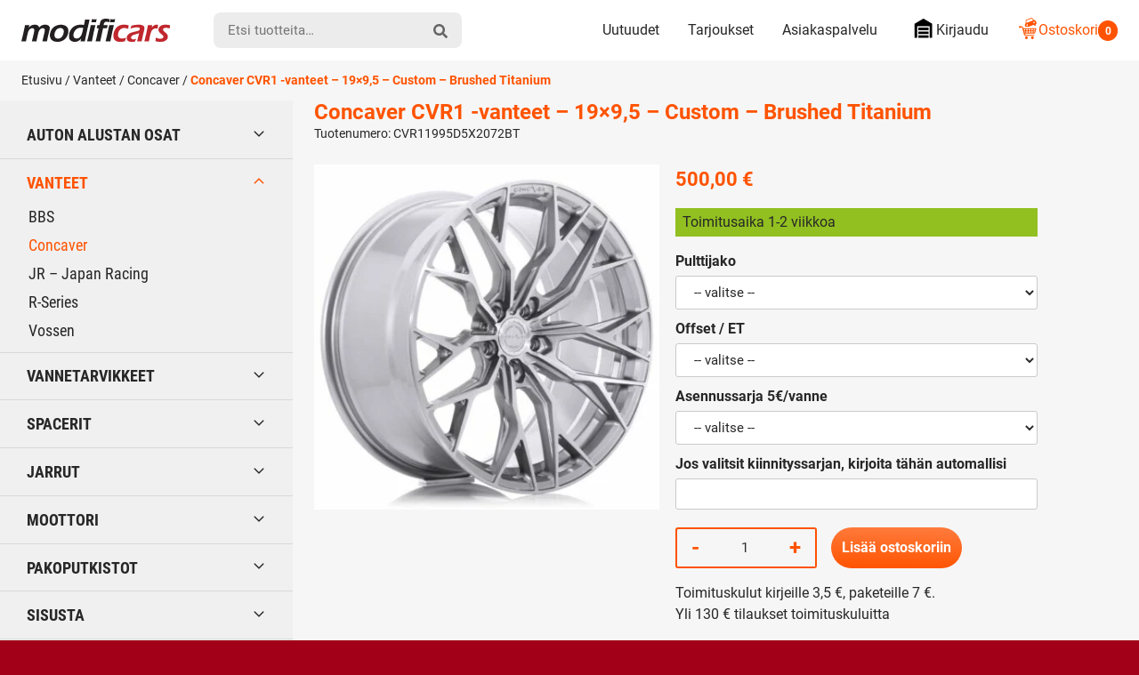

--- FILE ---
content_type: text/html; charset=UTF-8
request_url: https://modificars.fi/tuote/concaver-cvr1-vanteet-19x9-5-custom-brushed-titanium-cvr11995d5x2072bt/
body_size: 30319
content:
<!DOCTYPE html><html lang="fi" dir="ltr" class="no-js"><head><meta charset="UTF-8"><meta name="viewport" content="width=device-width, initial-scale=1"><link rel="profile" href="https://gmpg.org/xfn/11"><title>Concaver CVR1 19×9,5, vapaa jako, Brushed Titanium CVR1 | Modificars</title><meta name="robots" content="max-snippet:-1,max-image-preview:standard,max-video-preview:-1" /><link rel="canonical" href="https://modificars.fi/tuote/concaver-cvr1-vanteet-19x9-5-custom-brushed-titanium-cvr11995d5x2072bt/" /><meta name="description" content="Concaver CVR1 -vanteet 19×9,5, vapaa pulttijako, vapaa offset, Brushed Titanium CVR11995D5X2072BT" /><meta property="og:type" content="product" /><meta property="og:locale" content="fi_FI" /><meta property="og:site_name" content="Modificars" /><meta property="og:title" content="Concaver CVR1 19×9,5, vapaa jako, Brushed Titanium CVR1" /><meta property="og:description" content="Concaver CVR1 -vanteet 19×9,5, vapaa pulttijako, vapaa offset, Brushed Titanium CVR11995D5X2072BT" /><meta property="og:url" content="https://modificars.fi/tuote/concaver-cvr1-vanteet-19x9-5-custom-brushed-titanium-cvr11995d5x2072bt/" /><meta property="og:image" content="https://modificars.fi/wp-content/uploads/2024/07/38377_0_27183.jpg" /><meta property="og:image:width" content="1080" /><meta property="og:image:height" content="1080" /><meta property="article:published_time" content="2024-05-01T13:28:48+00:00" /><meta property="article:modified_time" content="2026-01-07T09:15:21+00:00" /><meta name="twitter:card" content="summary_large_image" /><meta name="twitter:title" content="Concaver CVR1 19×9,5, vapaa jako, Brushed Titanium CVR1" /><meta name="twitter:description" content="Concaver CVR1 -vanteet 19×9,5, vapaa pulttijako, vapaa offset, Brushed Titanium CVR11995D5X2072BT" /><meta name="twitter:image" content="https://modificars.fi/wp-content/uploads/2024/07/38377_0_27183.jpg" /> <script type="application/ld+json">{"@context":"https://schema.org","@graph":[{"@type":"WebSite","@id":"https://modificars.fi/#/schema/WebSite","url":"https://modificars.fi/","name":"Modificars","inLanguage":"fi","potentialAction":{"@type":"SearchAction","target":{"@type":"EntryPoint","urlTemplate":"https://modificars.fi/search/{search_term_string}/"},"query-input":"required name=search_term_string"},"publisher":{"@type":"Organization","@id":"https://modificars.fi/#/schema/Organization","name":"Modificars","url":"https://modificars.fi/","logo":{"@type":"ImageObject","url":"https://modificars.fi/wp-content/uploads/2021/03/cropped-mofificars-favicon_1.png","contentUrl":"https://modificars.fi/wp-content/uploads/2021/03/cropped-mofificars-favicon_1.png","width":512,"height":512}}},{"@type":"WebPage","@id":"https://modificars.fi/tuote/concaver-cvr1-vanteet-19x9-5-custom-brushed-titanium-cvr11995d5x2072bt/","url":"https://modificars.fi/tuote/concaver-cvr1-vanteet-19x9-5-custom-brushed-titanium-cvr11995d5x2072bt/","name":"Concaver CVR1 19×9,5, vapaa jako, Brushed Titanium CVR1 | Modificars","description":"Concaver CVR1 -vanteet 19×9,5, vapaa pulttijako, vapaa offset, Brushed Titanium CVR11995D5X2072BT","inLanguage":"fi","isPartOf":{"@id":"https://modificars.fi/#/schema/WebSite"},"breadcrumb":{"@type":"BreadcrumbList","@id":"https://modificars.fi/#/schema/BreadcrumbList","itemListElement":[{"@type":"ListItem","position":1,"item":"https://modificars.fi/","name":"Modificars"},{"@type":"ListItem","position":2,"item":"https://modificars.fi/kauppa/","name":"Kauppa"},{"@type":"ListItem","position":3,"name":"Concaver CVR1 19×9,5, vapaa jako, Brushed Titanium CVR1"}]},"potentialAction":{"@type":"ReadAction","target":"https://modificars.fi/tuote/concaver-cvr1-vanteet-19x9-5-custom-brushed-titanium-cvr11995d5x2072bt/"},"datePublished":"2024-05-01T13:28:48+00:00","dateModified":"2026-01-07T09:15:21+00:00"}]}</script> <link rel="alternate" type="application/rss+xml" title="Modificars &raquo; Concaver CVR1 -vanteet &#8211; 19&#215;9,5 &#8211; Custom &#8211; Brushed Titanium kommenttien syöte" href="https://modificars.fi/tuote/concaver-cvr1-vanteet-19x9-5-custom-brushed-titanium-cvr11995d5x2072bt/feed/" /><style id='wp-img-auto-sizes-contain-inline-css' type='text/css'>img:is([sizes=auto i],[sizes^="auto," i]){contain-intrinsic-size:3000px 1500px}
/*# sourceURL=wp-img-auto-sizes-contain-inline-css */</style><link data-optimized="1" rel='stylesheet' id='cfw-blocks-styles-css' href='https://modificars.fi/wp-content/litespeed/css/edd6a9c92c592cecd46172e6fd93056e.css?ver=92377' type='text/css' media='all' /><link data-optimized="1" rel='stylesheet' id='woo-carrier-agents-blocks-style-css' href='https://modificars.fi/wp-content/litespeed/css/7b932c3e64a7a83c3340c1590f1609fa.css?ver=b66ac' type='text/css' media='all' /><link data-optimized="1" rel='stylesheet' id='woo-conditional-shipping-blocks-style-css' href='https://modificars.fi/wp-content/litespeed/css/90d842b0a3046559ec599ade16944175.css?ver=27ee2' type='text/css' media='all' /><style id='classic-theme-styles-inline-css' type='text/css'>/*! This file is auto-generated */
.wp-block-button__link{color:#fff;background-color:#32373c;border-radius:9999px;box-shadow:none;text-decoration:none;padding:calc(.667em + 2px) calc(1.333em + 2px);font-size:1.125em}.wp-block-file__button{background:#32373c;color:#fff;text-decoration:none}
/*# sourceURL=/wp-includes/css/classic-themes.min.css */</style><link data-optimized="1" rel='stylesheet' id='contact-form-7-css' href='https://modificars.fi/wp-content/litespeed/css/3cdcf087335bd67f04ef1292748b8335.css?ver=bd897' type='text/css' media='all' /><link data-optimized="1" rel='stylesheet' id='pofw_ods_product_view-css' href='https://modificars.fi/wp-content/litespeed/css/20b82e135f28979625bf409829422de1.css?ver=69089' type='text/css' media='all' /><link data-optimized="1" rel='stylesheet' id='pofw_ods_product_view_tooltip-css' href='https://modificars.fi/wp-content/litespeed/css/3200b18ecf1378644e2d8d624d409979.css?ver=e351a' type='text/css' media='all' /><link data-optimized="1" rel='stylesheet' id='pofw_oi_product_view-css' href='https://modificars.fi/wp-content/litespeed/css/f2e8295c3676f5f7ebea59ccc1fdaf0a.css?ver=13689' type='text/css' media='all' /><link data-optimized="1" rel='stylesheet' id='pofw_product_options-css' href='https://modificars.fi/wp-content/litespeed/css/9fd4f6da689a6d7838908c96bf190e94.css?ver=3f382' type='text/css' media='all' /><link data-optimized="1" rel='stylesheet' id='widgetopts-styles-css' href='https://modificars.fi/wp-content/litespeed/css/b72733eaeb7784e92778d6dcacf1ca99.css?ver=cca77' type='text/css' media='all' /><link data-optimized="1" rel='stylesheet' id='photoswipe-css' href='https://modificars.fi/wp-content/litespeed/css/a0503b1c11d03713ebc73532e269180c.css?ver=3cf8d' type='text/css' media='all' /><link data-optimized="1" rel='stylesheet' id='photoswipe-default-skin-css' href='https://modificars.fi/wp-content/litespeed/css/aa40afa04accf4bde3298eff743bd10f.css?ver=5ed4e' type='text/css' media='all' /><style id='woocommerce-inline-inline-css' type='text/css'>.woocommerce form .form-row .required { visibility: visible; }
/*# sourceURL=woocommerce-inline-inline-css */</style><link data-optimized="1" rel='stylesheet' id='ep_general_styles-css' href='https://modificars.fi/wp-content/litespeed/css/4d6f4847fe32f023a9b7fcf31b99e6d9.css?ver=0e05b' type='text/css' media='all' /><link data-optimized="1" rel='stylesheet' id='woo_conditional_shipping_css-css' href='https://modificars.fi/wp-content/litespeed/css/42a9f4b01dfdfc251bb169f3bf730885.css?ver=e6017' type='text/css' media='all' /><link data-optimized="1" rel='stylesheet' id='modificars-style-css' href='https://modificars.fi/wp-content/litespeed/css/370b88b2fdab690aabc814ba4a8185a1.css?ver=80e18' type='text/css' media='all' /><link data-optimized="1" rel='stylesheet' id='cwginstock_frontend_css-css' href='https://modificars.fi/wp-content/litespeed/css/c88cb2e8378e4c14ca74856a20c71d98.css?ver=941e5' type='text/css' media='' /><link data-optimized="1" rel='stylesheet' id='cwginstock_bootstrap-css' href='https://modificars.fi/wp-content/litespeed/css/387d6be67edb49bbc836aab14333a88a.css?ver=baaf1' type='text/css' media='' /> <script type="text/template" id="tmpl-variation-template"><div class="woocommerce-variation-description">{{{ data.variation.variation_description }}}</div>
	<div class="woocommerce-variation-price">{{{ data.variation.price_html }}}</div>
	<div class="woocommerce-variation-availability">{{{ data.variation.availability_html }}}</div></script> <script type="text/template" id="tmpl-unavailable-variation-template"><p role="alert">Pahoittelemme, tämä tuote ei ole saatavilla. Ole hyvä, valitse eri tavalla.</p></script> <script type="text/javascript" src="https://modificars.fi/wp-includes/js/jquery/jquery.min.js?ver=3.7.1" id="jquery-core-js"></script> <script data-optimized="1" type="text/javascript" src="https://modificars.fi/wp-content/litespeed/js/7e827711db12abd08b479f9675e6e8ef.js?ver=2f512" id="jquery-migrate-js" defer data-deferred="1"></script> <script type="text/javascript" id="jquery-js-after" src="[data-uri]" defer></script> <script data-optimized="1" type="text/javascript" src="https://modificars.fi/wp-content/litespeed/js/84af299a3155692c1dc5e238062601b7.js?ver=f9943" id="jquery-ui-core-js" defer data-deferred="1"></script> <script data-optimized="1" type="text/javascript" src="https://modificars.fi/wp-content/litespeed/js/e033d7bd57c67d1da39ede332988a2dc.js?ver=2d9ae" id="pofw_odf_product_view-js" defer data-deferred="1"></script> <script data-optimized="1" type="text/javascript" src="https://modificars.fi/wp-content/litespeed/js/b191f8888e503069d26582487efed44a.js?ver=65db1" id="jquery-ui-tooltip-js" defer data-deferred="1"></script> <script data-optimized="1" type="text/javascript" src="https://modificars.fi/wp-content/litespeed/js/34ba17618ff5dcc590640d32e379f222.js?ver=a6363" id="pofw_ods_product_view-js" defer data-deferred="1"></script> <script data-optimized="1" type="text/javascript" src="https://modificars.fi/wp-content/litespeed/js/4bc02162c9cc5ba33eaeb890a995a07d.js?ver=a4299" id="underscore-js" defer data-deferred="1"></script> <script type="text/javascript" id="wp-util-js-extra" src="[data-uri]" defer></script> <script data-optimized="1" type="text/javascript" src="https://modificars.fi/wp-content/litespeed/js/b17fe553d57837ad4dde3f48ebe580a0.js?ver=3cde5" id="wp-util-js" defer data-deferred="1"></script> <script data-optimized="1" type="text/javascript" src="https://modificars.fi/wp-content/litespeed/js/d567d4acad2026a21d61743719f7743f.js?ver=c5186" id="pofw_oi_product_view-js" defer data-deferred="1"></script> <script data-optimized="1" type="text/javascript" src="https://modificars.fi/wp-content/litespeed/js/43ab4e377ae2ba413f00137afc452e70.js?ver=dec89" id="pofw_product_options-js" defer data-deferred="1"></script> <script data-optimized="1" type="text/javascript" src="https://modificars.fi/wp-content/litespeed/js/64cb2f1b633ea4a709d22bb61db0b4c0.js?ver=ac505" id="wc-jquery-blockui-js" data-wp-strategy="defer"></script> <script type="text/javascript" id="wc-add-to-cart-js-extra" src="[data-uri]" defer></script> <script data-optimized="1" type="text/javascript" src="https://modificars.fi/wp-content/litespeed/js/09cb751c4a50b22d51a1998bd381f4f1.js?ver=1cf7b" id="wc-add-to-cart-js" defer="defer" data-wp-strategy="defer"></script> <script data-optimized="1" type="text/javascript" src="https://modificars.fi/wp-content/litespeed/js/aa223bcf7c9770e4ec7a18b61e301d3f.js?ver=1aa8b" id="wc-flexslider-js" defer="defer" data-wp-strategy="defer"></script> <script data-optimized="1" type="text/javascript" src="https://modificars.fi/wp-content/litespeed/js/ed28876d22c49e71e17477277fb9575d.js?ver=d1322" id="wc-photoswipe-js" defer="defer" data-wp-strategy="defer"></script> <script data-optimized="1" type="text/javascript" src="https://modificars.fi/wp-content/litespeed/js/7f3ab093dc52ece54a00073d6b1c2023.js?ver=73e0c" id="wc-photoswipe-ui-default-js" defer="defer" data-wp-strategy="defer"></script> <script type="text/javascript" id="wc-single-product-js-extra" src="[data-uri]" defer></script> <script data-optimized="1" type="text/javascript" src="https://modificars.fi/wp-content/litespeed/js/0cb2f8863b35254bca6066d5088e4b23.js?ver=844bf" id="wc-single-product-js" defer="defer" data-wp-strategy="defer"></script> <script data-optimized="1" type="text/javascript" src="https://modificars.fi/wp-content/litespeed/js/516e097340bea815b010d24bdd6c81f5.js?ver=99212" id="wc-js-cookie-js" defer="defer" data-wp-strategy="defer"></script> <script type="text/javascript" id="woocommerce-js-extra" src="[data-uri]" defer></script> <script data-optimized="1" type="text/javascript" src="https://modificars.fi/wp-content/litespeed/js/6b9aabb46e5671cf32a76f7ea61c08ad.js?ver=d77f4" id="woocommerce-js" defer="defer" data-wp-strategy="defer"></script> <script type="text/javascript" id="woo-conditional-shipping-js-js-extra" src="[data-uri]" defer></script> <script data-optimized="1" type="text/javascript" src="https://modificars.fi/wp-content/litespeed/js/cdfd21fa1ffdd725b490bd4bb494c85f.js?ver=0d593" id="woo-conditional-shipping-js-js" defer data-deferred="1"></script> <script data-optimized="1" type="text/javascript" src="https://modificars.fi/wp-content/litespeed/js/c08e14de072a1dbbaeb8ea3070019801.js?ver=3a19e" id="modificars-critical-js-js" defer data-deferred="1"></script> <script type="text/javascript" id="wc-add-to-cart-variation-js-extra" src="[data-uri]" defer></script> <script data-optimized="1" type="text/javascript" src="https://modificars.fi/wp-content/litespeed/js/f12d49f573f4306673b3b724e52e013d.js?ver=2fd82" id="wc-add-to-cart-variation-js" defer="defer" data-wp-strategy="defer"></script> <link rel="https://api.w.org/" href="https://modificars.fi/wp-json/" /><link rel="alternate" title="JSON" type="application/json" href="https://modificars.fi/wp-json/wp/v2/product/290974" /> <script type="text/javascript" src="[data-uri]" defer></script><script src="[data-uri]" defer></script> <noscript><style>.woocommerce-product-gallery{ opacity: 1 !important; }</style></noscript><link rel="icon" href="https://modificars.fi/wp-content/uploads/2021/03/cropped-mofificars-favicon_1-32x32.png" sizes="32x32" /><link rel="icon" href="https://modificars.fi/wp-content/uploads/2021/03/cropped-mofificars-favicon_1-192x192.png" sizes="192x192" /><link rel="apple-touch-icon" href="https://modificars.fi/wp-content/uploads/2021/03/cropped-mofificars-favicon_1-180x180.png" /><meta name="msapplication-TileImage" content="https://modificars.fi/wp-content/uploads/2021/03/cropped-mofificars-favicon_1-270x270.png" /><style type="text/css" id="wp-custom-css">.pofw-product-options-wrapper .field .control input[type="text"] {
  width: 100%;
  padding: 0;
  line-height: 2.2em;
	background-color: white;
}

.cwginstock-subscribe-form .panel-body .cwgstock_email {
  text-align: left !important;
  background-color: white;
}

.wpcf7-text {
	background-color: white !important;	
}

.wpcf7-textarea  {
	background-color: white !important;	}

.mdfc-bundle__stock-status {
	height: 1.15rem !important;
  margin-right: .35rem;
  width: 1.25rem !important;	
}

.mdfc-bundle__stock_info_wrapper .mdfc-bundle__stock_info p::before {
	content: "";
  border-radius: 50%;
  display: inline-block;
  height: 1.15rem !important;
  margin-right: .65em;
  width: 1.15rem !important;
}

body.search .woocommerce-products-header {
    display: none;
}</style><meta name="google-site-verification" content="EE-ZVfaK4_6TBuj6OBmhiZw1Bo3CmBtVz5jUkH6vdDI" /><style id='global-styles-inline-css' type='text/css'>:root{--wp--preset--aspect-ratio--square: 1;--wp--preset--aspect-ratio--4-3: 4/3;--wp--preset--aspect-ratio--3-4: 3/4;--wp--preset--aspect-ratio--3-2: 3/2;--wp--preset--aspect-ratio--2-3: 2/3;--wp--preset--aspect-ratio--16-9: 16/9;--wp--preset--aspect-ratio--9-16: 9/16;--wp--preset--color--black: #000000;--wp--preset--color--cyan-bluish-gray: #abb8c3;--wp--preset--color--white: #ffffff;--wp--preset--color--pale-pink: #f78da7;--wp--preset--color--vivid-red: #cf2e2e;--wp--preset--color--luminous-vivid-orange: #ff6900;--wp--preset--color--luminous-vivid-amber: #fcb900;--wp--preset--color--light-green-cyan: #7bdcb5;--wp--preset--color--vivid-green-cyan: #00d084;--wp--preset--color--pale-cyan-blue: #8ed1fc;--wp--preset--color--vivid-cyan-blue: #0693e3;--wp--preset--color--vivid-purple: #9b51e0;--wp--preset--gradient--vivid-cyan-blue-to-vivid-purple: linear-gradient(135deg,rgb(6,147,227) 0%,rgb(155,81,224) 100%);--wp--preset--gradient--light-green-cyan-to-vivid-green-cyan: linear-gradient(135deg,rgb(122,220,180) 0%,rgb(0,208,130) 100%);--wp--preset--gradient--luminous-vivid-amber-to-luminous-vivid-orange: linear-gradient(135deg,rgb(252,185,0) 0%,rgb(255,105,0) 100%);--wp--preset--gradient--luminous-vivid-orange-to-vivid-red: linear-gradient(135deg,rgb(255,105,0) 0%,rgb(207,46,46) 100%);--wp--preset--gradient--very-light-gray-to-cyan-bluish-gray: linear-gradient(135deg,rgb(238,238,238) 0%,rgb(169,184,195) 100%);--wp--preset--gradient--cool-to-warm-spectrum: linear-gradient(135deg,rgb(74,234,220) 0%,rgb(151,120,209) 20%,rgb(207,42,186) 40%,rgb(238,44,130) 60%,rgb(251,105,98) 80%,rgb(254,248,76) 100%);--wp--preset--gradient--blush-light-purple: linear-gradient(135deg,rgb(255,206,236) 0%,rgb(152,150,240) 100%);--wp--preset--gradient--blush-bordeaux: linear-gradient(135deg,rgb(254,205,165) 0%,rgb(254,45,45) 50%,rgb(107,0,62) 100%);--wp--preset--gradient--luminous-dusk: linear-gradient(135deg,rgb(255,203,112) 0%,rgb(199,81,192) 50%,rgb(65,88,208) 100%);--wp--preset--gradient--pale-ocean: linear-gradient(135deg,rgb(255,245,203) 0%,rgb(182,227,212) 50%,rgb(51,167,181) 100%);--wp--preset--gradient--electric-grass: linear-gradient(135deg,rgb(202,248,128) 0%,rgb(113,206,126) 100%);--wp--preset--gradient--midnight: linear-gradient(135deg,rgb(2,3,129) 0%,rgb(40,116,252) 100%);--wp--preset--font-size--small: 13px;--wp--preset--font-size--medium: 20px;--wp--preset--font-size--large: 36px;--wp--preset--font-size--x-large: 42px;--wp--preset--spacing--20: 0.44rem;--wp--preset--spacing--30: 0.67rem;--wp--preset--spacing--40: 1rem;--wp--preset--spacing--50: 1.5rem;--wp--preset--spacing--60: 2.25rem;--wp--preset--spacing--70: 3.38rem;--wp--preset--spacing--80: 5.06rem;--wp--preset--shadow--natural: 6px 6px 9px rgba(0, 0, 0, 0.2);--wp--preset--shadow--deep: 12px 12px 50px rgba(0, 0, 0, 0.4);--wp--preset--shadow--sharp: 6px 6px 0px rgba(0, 0, 0, 0.2);--wp--preset--shadow--outlined: 6px 6px 0px -3px rgb(255, 255, 255), 6px 6px rgb(0, 0, 0);--wp--preset--shadow--crisp: 6px 6px 0px rgb(0, 0, 0);}:where(.is-layout-flex){gap: 0.5em;}:where(.is-layout-grid){gap: 0.5em;}body .is-layout-flex{display: flex;}.is-layout-flex{flex-wrap: wrap;align-items: center;}.is-layout-flex > :is(*, div){margin: 0;}body .is-layout-grid{display: grid;}.is-layout-grid > :is(*, div){margin: 0;}:where(.wp-block-columns.is-layout-flex){gap: 2em;}:where(.wp-block-columns.is-layout-grid){gap: 2em;}:where(.wp-block-post-template.is-layout-flex){gap: 1.25em;}:where(.wp-block-post-template.is-layout-grid){gap: 1.25em;}.has-black-color{color: var(--wp--preset--color--black) !important;}.has-cyan-bluish-gray-color{color: var(--wp--preset--color--cyan-bluish-gray) !important;}.has-white-color{color: var(--wp--preset--color--white) !important;}.has-pale-pink-color{color: var(--wp--preset--color--pale-pink) !important;}.has-vivid-red-color{color: var(--wp--preset--color--vivid-red) !important;}.has-luminous-vivid-orange-color{color: var(--wp--preset--color--luminous-vivid-orange) !important;}.has-luminous-vivid-amber-color{color: var(--wp--preset--color--luminous-vivid-amber) !important;}.has-light-green-cyan-color{color: var(--wp--preset--color--light-green-cyan) !important;}.has-vivid-green-cyan-color{color: var(--wp--preset--color--vivid-green-cyan) !important;}.has-pale-cyan-blue-color{color: var(--wp--preset--color--pale-cyan-blue) !important;}.has-vivid-cyan-blue-color{color: var(--wp--preset--color--vivid-cyan-blue) !important;}.has-vivid-purple-color{color: var(--wp--preset--color--vivid-purple) !important;}.has-black-background-color{background-color: var(--wp--preset--color--black) !important;}.has-cyan-bluish-gray-background-color{background-color: var(--wp--preset--color--cyan-bluish-gray) !important;}.has-white-background-color{background-color: var(--wp--preset--color--white) !important;}.has-pale-pink-background-color{background-color: var(--wp--preset--color--pale-pink) !important;}.has-vivid-red-background-color{background-color: var(--wp--preset--color--vivid-red) !important;}.has-luminous-vivid-orange-background-color{background-color: var(--wp--preset--color--luminous-vivid-orange) !important;}.has-luminous-vivid-amber-background-color{background-color: var(--wp--preset--color--luminous-vivid-amber) !important;}.has-light-green-cyan-background-color{background-color: var(--wp--preset--color--light-green-cyan) !important;}.has-vivid-green-cyan-background-color{background-color: var(--wp--preset--color--vivid-green-cyan) !important;}.has-pale-cyan-blue-background-color{background-color: var(--wp--preset--color--pale-cyan-blue) !important;}.has-vivid-cyan-blue-background-color{background-color: var(--wp--preset--color--vivid-cyan-blue) !important;}.has-vivid-purple-background-color{background-color: var(--wp--preset--color--vivid-purple) !important;}.has-black-border-color{border-color: var(--wp--preset--color--black) !important;}.has-cyan-bluish-gray-border-color{border-color: var(--wp--preset--color--cyan-bluish-gray) !important;}.has-white-border-color{border-color: var(--wp--preset--color--white) !important;}.has-pale-pink-border-color{border-color: var(--wp--preset--color--pale-pink) !important;}.has-vivid-red-border-color{border-color: var(--wp--preset--color--vivid-red) !important;}.has-luminous-vivid-orange-border-color{border-color: var(--wp--preset--color--luminous-vivid-orange) !important;}.has-luminous-vivid-amber-border-color{border-color: var(--wp--preset--color--luminous-vivid-amber) !important;}.has-light-green-cyan-border-color{border-color: var(--wp--preset--color--light-green-cyan) !important;}.has-vivid-green-cyan-border-color{border-color: var(--wp--preset--color--vivid-green-cyan) !important;}.has-pale-cyan-blue-border-color{border-color: var(--wp--preset--color--pale-cyan-blue) !important;}.has-vivid-cyan-blue-border-color{border-color: var(--wp--preset--color--vivid-cyan-blue) !important;}.has-vivid-purple-border-color{border-color: var(--wp--preset--color--vivid-purple) !important;}.has-vivid-cyan-blue-to-vivid-purple-gradient-background{background: var(--wp--preset--gradient--vivid-cyan-blue-to-vivid-purple) !important;}.has-light-green-cyan-to-vivid-green-cyan-gradient-background{background: var(--wp--preset--gradient--light-green-cyan-to-vivid-green-cyan) !important;}.has-luminous-vivid-amber-to-luminous-vivid-orange-gradient-background{background: var(--wp--preset--gradient--luminous-vivid-amber-to-luminous-vivid-orange) !important;}.has-luminous-vivid-orange-to-vivid-red-gradient-background{background: var(--wp--preset--gradient--luminous-vivid-orange-to-vivid-red) !important;}.has-very-light-gray-to-cyan-bluish-gray-gradient-background{background: var(--wp--preset--gradient--very-light-gray-to-cyan-bluish-gray) !important;}.has-cool-to-warm-spectrum-gradient-background{background: var(--wp--preset--gradient--cool-to-warm-spectrum) !important;}.has-blush-light-purple-gradient-background{background: var(--wp--preset--gradient--blush-light-purple) !important;}.has-blush-bordeaux-gradient-background{background: var(--wp--preset--gradient--blush-bordeaux) !important;}.has-luminous-dusk-gradient-background{background: var(--wp--preset--gradient--luminous-dusk) !important;}.has-pale-ocean-gradient-background{background: var(--wp--preset--gradient--pale-ocean) !important;}.has-electric-grass-gradient-background{background: var(--wp--preset--gradient--electric-grass) !important;}.has-midnight-gradient-background{background: var(--wp--preset--gradient--midnight) !important;}.has-small-font-size{font-size: var(--wp--preset--font-size--small) !important;}.has-medium-font-size{font-size: var(--wp--preset--font-size--medium) !important;}.has-large-font-size{font-size: var(--wp--preset--font-size--large) !important;}.has-x-large-font-size{font-size: var(--wp--preset--font-size--x-large) !important;}
/*# sourceURL=global-styles-inline-css */</style><link data-optimized="1" rel='stylesheet' id='wc-blocks-style-css' href='https://modificars.fi/wp-content/litespeed/css/ce9fe806dd064d549a17ea7ecdba1b29.css?ver=6955f' type='text/css' media='all' /></head><body class="wp-singular product-template-default single single-product postid-290974 wp-embed-responsive wp-theme-modificars theme-modificars woocommerce woocommerce-page woocommerce-no-js woocommerce-active" itemscope itemtype="http://schema.org/WebPage"><div id="page" class="site">
<a class="skip-to-content screen-reader-text" href="#content">Siirry sisältöön</a><header class="site-top-header"><nav id="top-mobile-navigation" class="top-mobile-navigation" aria-label="Mobiili Ylävalikko" itemscope itemtype="http://schema.org/SiteNavigationElement"><ul id="top-mobile-navigation__items" class="top-mobile-navigation__items"><li id="menu-item-287513" class="highlight menu-item menu-item-type-custom menu-item-object-custom menu-item-287513"><span class="menu-item__link"><a href="tel:0505432393"><svg class="icon icon-mod-phone" aria-hidden="true" role="img"><use xlink:href="https://modificars.fi/wp-content/themes/modificars/dist/sprite/sprite.svg?ver=1652441469452#icon-mod-phone"></use></svg></a></span></li><li id="menu-item-287514" class="menu-item menu-item-type-post_type menu-item-object-page menu-item-287514"><span class="menu-item__link"><a href="https://modificars.fi/asiakaspalvelu/">Asiakaspalvelu<svg class="icon icon-mod-email" aria-hidden="true" role="img"><use xlink:href="https://modificars.fi/wp-content/themes/modificars/dist/sprite/sprite.svg?ver=1652441469452#icon-mod-email"></use></svg></a></span></li><li id="menu-item-74" class="menu-item menu-item-type-post_type menu-item-object-page menu-item-74"><span class="menu-item__link"><a href="https://modificars.fi/tarjoukset/">Tarjoukset<svg class="icon icon-mod-offer" aria-hidden="true" role="img"><use xlink:href="https://modificars.fi/wp-content/themes/modificars/dist/sprite/sprite.svg?ver=1652441469452#icon-mod-offer"></use></svg></a></span></li><li id="menu-item-73" class="menu-item menu-item-type-post_type menu-item-object-page menu-item-73"><span class="menu-item__link"><a href="https://modificars.fi/ostoskori/">Ostoskori<svg class="icon icon-mod-cart" aria-hidden="true" role="img"><use xlink:href="https://modificars.fi/wp-content/themes/modificars/dist/sprite/sprite.svg?ver=1652441469452#icon-mod-cart"></use></svg></a></span></li></ul></nav></header><header id="masthead" class="site-header" itemscope itemtype="http://schema.org/WPHeader"><div class="site-header__container"><div class="site-header__branding"><span class="site-header__branding__title">
<a href="https://modificars.fi/" rel="home" itemprop="headline">
<span class="screen-reader-text">Modificars</span>
<svg class="site-header__branding__logo" viewBox="0 0 168 27" width="168" height="27" xmlns="http://www.w3.org/2000/svg" xmlns:xlink="http://www.w3.org/1999/xlink"><defs><path id="a" d="M.256.042h23.51V25.2H.257z"/></defs><g fill="none" fill-rule="evenodd"><path d="M0 25.609c.537-2.05 1.265-5.114 2.183-9.192.92-4.077 1.565-7.147 1.935-9.21 1.02.024 1.846.036 2.484.036.734 0 1.534-.012 2.397-.037l-.671 2.9c.488-.566.925-1.029 1.31-1.385a6.848 6.848 0 011.417-.986 8.088 8.088 0 011.911-.716 9.002 9.002 0 012.158-.263c.543 0 1.059.052 1.548.154.488.103.924.248 1.308.435.383.187.7.401.952.643.252.24.456.51.607.805.152.297.297.734.436 1.313.34-.421.648-.776.921-1.058a7.434 7.434 0 011.053-.88 7.134 7.134 0 011.384-.76 8.47 8.47 0 011.632-.48 9.56 9.56 0 011.812-.172c1.048 0 2.007.172 2.874.516.865.345 1.496.887 1.894 1.63.397.743.497 1.663.3 2.762-.104.579-.297 1.431-.579 2.553-.283 1.124-.71 2.956-1.28 5.497-.572 2.541-.989 4.507-1.249 5.895a89.258 89.258 0 00-2.335-.036c-.798 0-1.738.012-2.82.036.386-1.556.78-3.187 1.182-4.89l.959-4.146c.247-1.05.436-1.938.566-2.663.155-.864.137-1.52-.054-1.964-.192-.444-.477-.76-.859-.949-.381-.189-.831-.283-1.349-.283-.541 0-1.052.102-1.528.31-.476.206-.946.541-1.407 1.003-.463.462-.852 1-1.166 1.613-.315.616-.62 1.475-.915 2.579a91.571 91.571 0 00-1.018 4.355L16.96 25.61a110 110 0 00-2.488-.036c-.663 0-1.553.012-2.666.036.251-.93.713-2.833 1.386-5.708.672-2.876 1.098-4.813 1.28-5.817.094-.532.133-.982.114-1.35a2.236 2.236 0 00-.326-1.051 1.861 1.861 0 00-.783-.734c-.323-.157-.713-.235-1.172-.235-.845 0-1.637.278-2.378.835-.739.556-1.341 1.3-1.805 2.231-.462.932-1.001 2.74-1.619 5.428-.617 2.685-1.067 4.82-1.351 6.4-1.101-.023-1.933-.035-2.498-.035-.636 0-1.522.012-2.655.036M44.435 6.756c1.387 0 2.68.209 3.878.625 1.197.417 2.166 1.035 2.906 1.85.74.815 1.228 1.812 1.463 2.989.234 1.18.235 2.421 0 3.726a13.038 13.038 0 01-1.422 3.988 12.2 12.2 0 01-2.641 3.325c-1.06.937-2.298 1.638-3.716 2.103-1.416.464-2.879.697-4.386.697-1.4 0-2.691-.208-3.877-.625-1.187-.417-2.15-1.041-2.893-1.876-.743-.833-1.24-1.848-1.49-3.044-.25-1.197-.256-2.448-.022-3.753.24-1.329.679-2.598 1.318-3.806a11.367 11.367 0 012.56-3.225c1.067-.943 2.346-1.674 3.84-2.194a13.57 13.57 0 014.482-.78m-.67 3.732c-1.048 0-2.03.257-2.947.77-.918.513-1.668 1.277-2.254 2.292a10.162 10.162 0 00-1.2 3.313c-.188 1.051-.19 1.987-.006 2.808a3.352 3.352 0 001.266 1.992c.662.508 1.511.761 2.546.761 1.06 0 2.037-.263 2.931-.788.896-.525 1.638-1.297 2.223-2.318.586-1.021.991-2.147 1.213-3.378.179-1.002.186-1.914.02-2.734a3.186 3.186 0 00-1.225-1.975c-.653-.495-1.508-.743-2.567-.743" fill="#231F20"/><g transform="translate(53.1 .86)"><mask id="b" fill="#fff"><use xlink:href="#a"/></mask><path d="M18.207 24.75c-.997-.024-1.772-.037-2.327-.037-.603 0-1.436.013-2.501.036l.715-3.137c-.654.688-1.205 1.22-1.652 1.594-.446.375-.98.723-1.596 1.043a8.26 8.26 0 01-1.945.715 9.173 9.173 0 01-2.068.236c-1.156 0-2.202-.211-3.139-.634-.936-.423-1.691-1.018-2.264-1.786-.573-.767-.934-1.68-1.081-2.737a10.446 10.446 0 01.087-3.306c.285-1.583.864-3.128 1.738-4.633.875-1.504 1.922-2.72 3.14-3.65 1.218-.932 2.526-1.59 3.925-1.977a16.387 16.387 0 014.381-.58c1.1 0 2.325.107 3.677.321.355-1.57.688-3.218.999-4.944l.221-1.232c1.13.024 1.996.036 2.6.036.784 0 1.667-.012 2.65-.036-.821 3.065-1.825 7.237-3.012 12.517-1.188 5.28-2.037 9.343-2.548 12.19M16.453 9.661a8.785 8.785 0 00-2.534-.385c-.953 0-1.886.132-2.803.398a7.153 7.153 0 00-2.548 1.361c-.785.642-1.448 1.464-1.99 2.468-.542 1.003-.896 1.972-1.064 2.902-.167.933-.154 1.785.037 2.56.192.774.597 1.384 1.214 1.832.617.447 1.364.671 2.243.671.661 0 1.284-.117 1.867-.353s1.141-.598 1.675-1.088c.533-.49 1.023-1.12 1.468-1.895.446-.773.849-1.801 1.211-3.082.26-.94.67-2.737 1.224-5.39" fill="#231F20" mask="url(#b)"/></g><path d="M73.806 25.609a129.15 129.15 0 001.186-4.542c.464-1.93.966-4.155 1.508-6.677a394.53 394.53 0 001.475-7.184c1.18.025 2.066.037 2.659.037.543 0 1.428-.012 2.654-.037-.546 2.1-1.04 4.102-1.484 6.009-.444 1.906-.91 4.088-1.4 6.55-.49 2.46-.864 4.408-1.122 5.844-1.092-.024-1.97-.036-2.632-.036-.626 0-1.574.012-2.844.036m4.831-21.555c.271-1.244.468-2.199.587-2.863l.104-.579C80.422.635 81.31.648 82 .648c.94 0 1.818-.013 2.63-.036-.09.302-.176.645-.258 1.032l-.523 2.41a95.321 95.321 0 00-5.212 0M83.436 25.609l.754-2.99 2.66-11.777h-2.243c.102-.36.246-.948.435-1.76.188-.813.322-1.406.402-1.78h2.483l.116-.722c.23-1.289.461-2.274.693-2.956.23-.68.532-1.238.906-1.672.372-.434.857-.81 1.45-1.13a6.147 6.147 0 011.878-.65A11.685 11.685 0 0194.972 0c1.373 0 2.79.194 4.25.579a51.113 51.113 0 00-.43 3.475c-1.083-.407-2.098-.611-3.047-.611a3.97 3.97 0 00-1.053.135c-.329.09-.607.213-.833.37-.227.156-.429.36-.606.612a3.28 3.28 0 00-.432.893 9.517 9.517 0 00-.284 1.181l-.105.669h4.585c-.22.83-.505 2.011-.851 3.54h-4.328a660.237 660.237 0 00-3.18 14.766c-1.095-.024-1.97-.036-2.622-.036-.666 0-1.531.012-2.6.036M94.573 25.609c.503-1.81.898-3.323 1.187-4.542.464-1.93.966-4.155 1.508-6.677a394.53 394.53 0 001.475-7.184c1.18.025 2.066.037 2.658.037.543 0 1.428-.012 2.654-.037-.545 2.1-1.04 4.102-1.483 6.009a206.13 206.13 0 00-1.4 6.55 341.4 341.4 0 00-1.122 5.844c-1.092-.024-1.97-.036-2.633-.036-.626 0-1.574.012-2.844.036m4.833-21.555c.27-1.244.466-2.199.585-2.863l.104-.579c1.094.023 1.984.036 2.672.036.94 0 1.818-.013 2.63-.036-.09.302-.176.645-.257 1.032l-.523 2.41a95.386 95.386 0 00-5.211 0" fill="#231F20"/><path d="M117.695 21.427a28.512 28.512 0 01-.57 1.684 57.79 57.79 0 00-.796 2.337c-1.799.408-3.537.611-5.214.611-.978 0-1.904-.09-2.777-.272a6.575 6.575 0 01-2.35-.969 5.69 5.69 0 01-1.726-1.84c-.454-.761-.731-1.683-.834-2.764-.1-1.081-.049-2.196.157-3.344a15.03 15.03 0 011.52-4.386c.741-1.4 1.663-2.547 2.764-3.435 1.101-.887 2.257-1.492 3.467-1.812 1.21-.32 2.522-.481 3.936-.481.785 0 1.584.045 2.402.134.817.09 1.77.268 2.855.542l-.458 3.99c-1.685-.623-3.195-.934-4.534-.934-.82 0-1.62.14-2.398.418a5.96 5.96 0 00-2.117 1.315 6.758 6.758 0 00-1.493 2.075 9.846 9.846 0 00-.767 2.411c-.206 1.149-.208 2.143-.002 2.983.204.84.699 1.49 1.485 1.948.784.46 1.731.689 2.84.689.542 0 1.216-.07 2.018-.21.803-.141 1.667-.372 2.592-.69M122.622 11.228c.326-.866.542-1.474.647-1.822.106-.349.277-.878.513-1.588 1.71-.39 3.209-.664 4.491-.824a30.076 30.076 0 013.681-.238c1.328 0 2.519.155 3.573.463 1.055.307 1.836.799 2.342 1.476.505.675.646 1.647.417 2.915-.123.688-.536 2.442-1.237 5.261a163.482 163.482 0 00-1.916 8.738 95.365 95.365 0 00-2.525-.037c-.736 0-1.6.013-2.594.037.425-1.462.86-3.153 1.307-5.074l1.055-4.514c-.514.304-.904.515-1.167.637a7.692 7.692 0 01-.877.335c-.322.104-.881.26-1.681.473-.8.212-1.444.397-1.932.554a9.744 9.744 0 00-1.339.536c-.405.2-.756.423-1.055.672-.298.249-.529.508-.693.78a2.56 2.56 0 00-.331.88c-.092.51-.023.95.207 1.318.23.37.554.628.975.772.42.146.931.218 1.534.218.386 0 .8-.03 1.239-.09.439-.062 1.042-.213 1.81-.457-.381.691-.866 1.72-1.456 3.089-.88.143-1.576.232-2.089.268-.51.035-.983.053-1.417.053-1.517 0-2.725-.205-3.625-.616-.902-.412-1.504-1.064-1.807-1.96a5.356 5.356 0 01-.209-2.702 5.18 5.18 0 01.548-1.542 5.9 5.9 0 011.047-1.397 9.06 9.06 0 011.58-1.225c.624-.392 1.496-.773 2.612-1.142 1.116-.369 2.572-.74 4.365-1.116.476-.096.974-.214 1.494-.354.52-.138.941-.275 1.26-.407.32-.134.607-.305.862-.518.255-.211.455-.432.6-.662.142-.23.236-.465.28-.708.085-.468 0-.866-.25-1.191-.249-.324-.608-.55-1.075-.677a6.03 6.03 0 00-1.59-.19c-2.2 0-4.724.526-7.574 1.576M138.226 25.609l2.071-8.595 1.043-4.994c.208-1.026.405-2.057.593-3.094.032-.18.122-.754.272-1.72 1.117.025 1.943.037 2.473.037.616 0 1.432-.012 2.45-.037l-.546 2.538c.573-.652 1.051-1.137 1.433-1.458.382-.32.794-.594 1.237-.824a6.21 6.21 0 011.435-.525 6.684 6.684 0 011.544-.18c.48 0 .962.063 1.443.193-.203 1.124-.406 2.55-.61 4.278-.666-.214-1.289-.322-1.864-.322-.694 0-1.328.106-1.899.319a5.292 5.292 0 00-1.61.962c-.503.43-.949.96-1.338 1.59-.318.509-.604 1.168-.857 1.98-.22.628-.502 1.702-.848 3.224-.345 1.52-.649 3.018-.913 4.491-.102.568-.213 1.28-.33 2.137a98.012 98.012 0 00-2.501-.036c-.746 0-1.639.012-2.678.036M150.748 25.287l.33-3.99c1.095.485 2.036.82 2.823 1.007.787.188 1.523.28 2.21.28.69 0 1.283-.08 1.783-.244.5-.163.894-.405 1.18-.726.287-.321.462-.657.525-1.007.028-.157.039-.302.033-.436a1.407 1.407 0 00-.088-.417 2.148 2.148 0 00-.198-.41 3.174 3.174 0 00-.345-.434 9.146 9.146 0 00-.666-.626l-.834-.78a52.294 52.294 0 01-1.837-1.74 6.623 6.623 0 01-1.013-1.296 4.215 4.215 0 01-.516-1.395 4.2 4.2 0 01.007-1.496c.159-.88.577-1.721 1.256-2.519.68-.797 1.566-1.38 2.657-1.75 1.09-.367 2.33-.552 3.716-.552 1.579 0 3.366.183 5.363.547l-.456 3.796c-1.297-.557-2.59-.836-3.88-.836-.698 0-1.322.07-1.87.208-.548.139-.962.35-1.242.633-.281.283-.45.6-.514.95a1.632 1.632 0 00-.001.605c.036.199.126.408.267.625.142.217.313.422.514.614.199.194.621.574 1.266 1.142a53.063 53.063 0 011.685 1.54c.477.46.854.922 1.133 1.386a4.504 4.504 0 01.562 3.109c-.163.906-.592 1.747-1.286 2.52-.695.773-1.642 1.377-2.843 1.813-1.2.433-2.496.651-3.884.651-.725 0-1.596-.056-2.613-.17a23.915 23.915 0 01-3.224-.602" fill="#C0272D"/></g></svg></a>
</span></div><div class="site-header__search"><form role="search" method="get" class="woocommerce-product-search" action="https://modificars.fi/">
<label class="screen-reader-text" for="woocommerce-product-search-field-0">Etsi:</label>
<input type="search" id="woocommerce-product-search-field-0" class="search-field" placeholder="Etsi tuotteita&hellip;" value="" name="s" />
<button type="submit" value="Haku" aria-label="hae"><span class="screen-reader-text"></span><svg class="icon icon-search" aria-hidden="true" role="img"><use xlink:href="https://modificars.fi/wp-content/themes/modificars/dist/sprite/sprite.svg?ver=1652441469452#icon-search"></use></svg></button>
<input type="hidden" name="post_type" value="product" /></form></div><button id="menu-toggle" class="menu-toggle" aria-expanded="false">
<span class="screen-reader-text">Tuotteet</span>
<svg class="menu-toggle__svg icon" aria-hidden="true" version="1.1" xmlns="http://www.w3.org/2000/svg" xmlns:xlink="http://www.w3.org/1999/xlink" x="0px" y="0px" viewBox="0 0 100 100">
<g class="menu-toggle__svg__g">
<path class="menu-toggle__svg__line menu-toggle__svg__line--1" d="M5 13h90v14H5z"/>
<path class="menu-toggle__svg__line menu-toggle__svg__line--2" d="M5 43h90v14H5z"/>
<path class="menu-toggle__svg__line menu-toggle__svg__line--3" d="M5 73h90v14H5z"/>
<path class="menu-toggle__svg__close-line menu-toggle__svg__close-line--1" d="M5 43h90v14H5z"/>
<path class="menu-toggle__svg__close-line menu-toggle__svg__close-line--2" d="M5 43h90v14H5z"/>
</g>
</svg>
<span class="menu-toggle__label">Tuotteet</span>
</button><nav id="top-navigation" class="top-navigation" aria-label="Ylävalikko" itemscope itemtype="http://schema.org/SiteNavigationElement"><ul id="top-navigation__items" class="top-navigation__items"><li id="menu-item-69" class="menu-item menu-item-type-post_type menu-item-object-page menu-item-69"><span class="menu-item__link"><a href="https://modificars.fi/uutuudet/">Uutuudet</a></span></li><li id="menu-item-68" class="menu-item menu-item-type-post_type menu-item-object-page menu-item-68"><span class="menu-item__link"><a href="https://modificars.fi/tarjoukset/">Tarjoukset</a></span></li><li id="menu-item-66" class="menu-item menu-item-type-post_type menu-item-object-page menu-item-66"><span class="menu-item__link"><a href="https://modificars.fi/asiakaspalvelu/">Asiakaspalvelu</a></span></li><li id="menu-item-67" class="nmr-logged-out menu-item menu-item-type-post_type menu-item-object-page menu-item-67"><span class="menu-item__link"><a href="https://modificars.fi/oma-tili/"><svg class="icon icon-mod_garage" aria-hidden="true" role="img"><use xlink:href="https://modificars.fi/wp-content/themes/modificars/dist/sprite/sprite.svg?ver=1652441469452#icon-mod_garage"></use></svg> Kirjaudu</a></span></li></ul></nav><ul id="site-header-cart" class="site-header-cart menu"><li class="">
<a class="cart-contents" href="https://modificars.fi/ostoskori/" title="Näytä ostoskori">
<svg class="icon icon-mod-cart" aria-hidden="true" role="img"><use xlink:href="https://modificars.fi/wp-content/themes/modificars/dist/sprite/sprite.svg?ver=1652441469452#icon-mod-cart"></use></svg>Ostoskori<div class="count"><span id="mini-cart-count" class="count">0</span></div>
</a></li><li><div class="widget woocommerce widget_shopping_cart"><div class="widget_shopping_cart_content"></div></div></li></ul></div><nav id="primary-mobile-navigation" class="primary-mobile-navigation" aria-label="Mobiili Päävalikko" itemscope itemtype="http://schema.org/SiteNavigationElement"><div class="primary-mobile-navigation__container">
<a href="#" class="primary-mobile-navigation__close js-close-nav"><span class="screen-reader-text">Sulje</span><svg class="icon icon-times" aria-hidden="true" role="img"><use xlink:href="https://modificars.fi/wp-content/themes/modificars/dist/sprite/sprite.svg?ver=1652441469452#icon-times"></use></svg></a><ul id="primary-mobile-navigation__items" class="primary-mobile-navigation__items"><li id="menu-item-45" class="menu-item menu-item-type-taxonomy menu-item-object-product_cat menu-item-has-children menu-item-45"><span class="menu-item__link"><a href="https://modificars.fi/kat/alustanosat/">Auton alustan osat</a><button tabindex="-1" class="menu-item__link__caret js-menu-caret"><svg class="icon icon-caret-down" aria-hidden="true" role="img"><use xlink:href="https://modificars.fi/wp-content/themes/modificars/dist/sprite/sprite.svg?ver=1652441469452#icon-caret-down"></use></svg></button></span><ul class="sub-menu"><li id="menu-item-168" class="menu-item menu-item-type-taxonomy menu-item-object-product_cat menu-item-has-children menu-item-168"><span class="menu-item__link"><a href="https://modificars.fi/kat/alustanosat/madallusjouset/">Madallusjouset</a><button tabindex="-1" class="menu-item__link__caret js-menu-caret"><svg class="icon icon-caret-down" aria-hidden="true" role="img"><use xlink:href="https://modificars.fi/wp-content/themes/modificars/dist/sprite/sprite.svg?ver=1652441469452#icon-caret-down"></use></svg></button></span><ul class="sub-menu"><li id="menu-item-169" class="menu-item menu-item-type-taxonomy menu-item-object-product_cat menu-item-169"><span class="menu-item__link"><a href="https://modificars.fi/kat/alustanosat/madallusjouset/eibach/">Eibach</a></span></li><li id="menu-item-170" class="menu-item menu-item-type-taxonomy menu-item-object-product_cat menu-item-170"><span class="menu-item__link"><a href="https://modificars.fi/kat/alustanosat/madallusjouset/hr/">H&amp;R</a></span></li><li id="menu-item-175" class="menu-item menu-item-type-taxonomy menu-item-object-product_cat menu-item-175"><span class="menu-item__link"><a href="https://modificars.fi/kat/alustanosat/madallusjouset/vogtland/">Vogtland</a></span></li><li id="menu-item-174" class="menu-item menu-item-type-taxonomy menu-item-object-product_cat menu-item-174"><span class="menu-item__link"><a href="https://modificars.fi/kat/alustanosat/madallusjouset/st-suspension/">ST Suspension</a></span></li></ul></li><li id="menu-item-312405" class="menu-item menu-item-type-taxonomy menu-item-object-product_cat menu-item-312405"><span class="menu-item__link"><a href="https://modificars.fi/kat/alustanosat/korkeussaadettavat-jousisarjat/">Korkeussäädettävät jousisarjat</a></span></li><li id="menu-item-162" class="menu-item menu-item-type-taxonomy menu-item-object-product_cat menu-item-has-children menu-item-162"><span class="menu-item__link"><a href="https://modificars.fi/kat/alustanosat/korkeussaadettavat-coilover-alustasarjat/">Korkeussäädettävät coilover -alustasarjat</a><button tabindex="-1" class="menu-item__link__caret js-menu-caret"><svg class="icon icon-caret-down" aria-hidden="true" role="img"><use xlink:href="https://modificars.fi/wp-content/themes/modificars/dist/sprite/sprite.svg?ver=1652441469452#icon-caret-down"></use></svg></button></span><ul class="sub-menu"><li id="menu-item-289241" class="menu-item menu-item-type-taxonomy menu-item-object-product_cat menu-item-289241"><span class="menu-item__link"><a href="https://modificars.fi/kat/alustanosat/korkeussaadettavat-coilover-alustasarjat/d2/">D2</a></span></li><li id="menu-item-278910" class="menu-item menu-item-type-taxonomy menu-item-object-product_cat menu-item-278910"><span class="menu-item__link"><a href="https://modificars.fi/kat/alustanosat/korkeussaadettavat-coilover-alustasarjat/bc-racing/">BC Racing</a></span></li><li id="menu-item-167" class="menu-item menu-item-type-taxonomy menu-item-object-product_cat menu-item-167"><span class="menu-item__link"><a href="https://modificars.fi/kat/alustanosat/korkeussaadettavat-coilover-alustasarjat/kw-variant-street-comfort/">KW</a></span></li><li id="menu-item-165" class="menu-item menu-item-type-taxonomy menu-item-object-product_cat menu-item-165"><span class="menu-item__link"><a href="https://modificars.fi/kat/alustanosat/korkeussaadettavat-coilover-alustasarjat/eibach-prostreet/">Eibach</a></span></li><li id="menu-item-186" class="menu-item menu-item-type-taxonomy menu-item-object-product_cat menu-item-186"><span class="menu-item__link"><a href="https://modificars.fi/kat/alustanosat/korkeussaadettavat-coilover-alustasarjat/vogtland-coilover/">Vogtland</a></span></li><li id="menu-item-166" class="menu-item menu-item-type-taxonomy menu-item-object-product_cat menu-item-166"><span class="menu-item__link"><a href="https://modificars.fi/kat/alustanosat/korkeussaadettavat-coilover-alustasarjat/hr-monotube-twintube/">H&amp;R</a></span></li><li id="menu-item-163" class="menu-item menu-item-type-taxonomy menu-item-object-product_cat menu-item-163"><span class="menu-item__link"><a href="https://modificars.fi/kat/alustanosat/korkeussaadettavat-coilover-alustasarjat/bilstein/">Bilstein</a></span></li><li id="menu-item-183" class="menu-item menu-item-type-taxonomy menu-item-object-product_cat menu-item-183"><span class="menu-item__link"><a href="https://modificars.fi/kat/alustanosat/korkeussaadettavat-coilover-alustasarjat/st-suspension-stx-stxa/">ST Suspension</a></span></li><li id="menu-item-184" class="menu-item menu-item-type-taxonomy menu-item-object-product_cat menu-item-184"><span class="menu-item__link"><a href="https://modificars.fi/kat/alustanosat/korkeussaadettavat-coilover-alustasarjat/v-maxx/">V-Maxx</a></span></li></ul></li><li id="menu-item-158" class="menu-item menu-item-type-taxonomy menu-item-object-product_cat menu-item-has-children menu-item-158"><span class="menu-item__link"><a href="https://modificars.fi/kat/alustanosat/alustasarjat-kiinteasti-madaltavat/">Kiinteästi madaltavat alustasarjat</a><button tabindex="-1" class="menu-item__link__caret js-menu-caret"><svg class="icon icon-caret-down" aria-hidden="true" role="img"><use xlink:href="https://modificars.fi/wp-content/themes/modificars/dist/sprite/sprite.svg?ver=1652441469452#icon-caret-down"></use></svg></button></span><ul class="sub-menu"><li id="menu-item-159" class="menu-item menu-item-type-taxonomy menu-item-object-product_cat menu-item-159"><span class="menu-item__link"><a href="https://modificars.fi/kat/alustanosat/alustasarjat-kiinteasti-madaltavat/eibach-b12-prokit-sportline/">Eibach B12</a></span></li><li id="menu-item-160" class="menu-item menu-item-type-taxonomy menu-item-object-product_cat menu-item-160"><span class="menu-item__link"><a href="https://modificars.fi/kat/alustanosat/alustasarjat-kiinteasti-madaltavat/hr-cup-kit/">H&amp;R Cup-Kit</a></span></li><li id="menu-item-161" class="menu-item menu-item-type-taxonomy menu-item-object-product_cat menu-item-161"><span class="menu-item__link"><a href="https://modificars.fi/kat/alustanosat/alustasarjat-kiinteasti-madaltavat/koni-sport-strt/">Koni Sport &#8211; STRT</a></span></li><li id="menu-item-198" class="menu-item menu-item-type-taxonomy menu-item-object-product_cat menu-item-198"><span class="menu-item__link"><a href="https://modificars.fi/kat/alustanosat/alustasarjat-kiinteasti-madaltavat/vogtland-kits/">Vogtland</a></span></li><li id="menu-item-197" class="menu-item menu-item-type-taxonomy menu-item-object-product_cat menu-item-197"><span class="menu-item__link"><a href="https://modificars.fi/kat/alustanosat/alustasarjat-kiinteasti-madaltavat/st-suspension-kits/">ST Suspension</a></span></li></ul></li><li id="menu-item-175777" class="menu-item menu-item-type-taxonomy menu-item-object-product_cat menu-item-175777"><span class="menu-item__link"><a href="https://modificars.fi/kat/alustanosat/korotussarjat/">Korotussarjat</a></span></li><li id="menu-item-40458" class="menu-item menu-item-type-taxonomy menu-item-object-product_cat menu-item-has-children menu-item-40458"><span class="menu-item__link"><a href="https://modificars.fi/kat/alustanosat/kallistuksenvakaajat/">Kallistuksenvakaajat</a><button tabindex="-1" class="menu-item__link__caret js-menu-caret"><svg class="icon icon-caret-down" aria-hidden="true" role="img"><use xlink:href="https://modificars.fi/wp-content/themes/modificars/dist/sprite/sprite.svg?ver=1652441469452#icon-caret-down"></use></svg></button></span><ul class="sub-menu"><li id="menu-item-156" class="menu-item menu-item-type-taxonomy menu-item-object-product_cat menu-item-156"><span class="menu-item__link"><a href="https://modificars.fi/kat/alustanosat/kallistuksenvakaajat/eibach-antirollkit/">Eibach</a></span></li><li id="menu-item-157" class="menu-item menu-item-type-taxonomy menu-item-object-product_cat menu-item-157"><span class="menu-item__link"><a href="https://modificars.fi/kat/alustanosat/kallistuksenvakaajat/hr-antirollkit/">H&amp;R</a></span></li></ul></li><li id="menu-item-152" class="menu-item menu-item-type-taxonomy menu-item-object-product_cat menu-item-has-children menu-item-152"><span class="menu-item__link"><a href="https://modificars.fi/kat/alustanosat/iskunvaimentimet/">Iskunvaimentimet</a><button tabindex="-1" class="menu-item__link__caret js-menu-caret"><svg class="icon icon-caret-down" aria-hidden="true" role="img"><use xlink:href="https://modificars.fi/wp-content/themes/modificars/dist/sprite/sprite.svg?ver=1652441469452#icon-caret-down"></use></svg></button></span><ul class="sub-menu"><li id="menu-item-154" class="menu-item menu-item-type-taxonomy menu-item-object-product_cat menu-item-154"><span class="menu-item__link"><a href="https://modificars.fi/kat/alustanosat/iskunvaimentimet/koni-iskunvaimentimet/">Koni</a></span></li><li id="menu-item-153" class="menu-item menu-item-type-taxonomy menu-item-object-product_cat menu-item-153"><span class="menu-item__link"><a href="https://modificars.fi/kat/alustanosat/iskunvaimentimet/bilstein-iskunvaimentimet/">Bilstein</a></span></li></ul></li><li id="menu-item-105" class="menu-item menu-item-type-taxonomy menu-item-object-product_cat menu-item-105"><span class="menu-item__link"><a href="https://modificars.fi/kat/alustanosat/powerflex-polyuretaanipuslat/">Powerflex-polyuretaanipuslat</a></span></li></ul></li><li id="menu-item-149" class="menu-item menu-item-type-taxonomy menu-item-object-product_cat current-product-ancestor current-menu-parent current-product-parent menu-item-has-children menu-item-149"><span class="menu-item__link"><a href="https://modificars.fi/kat/vanteet/">Vanteet</a><button tabindex="-1" class="menu-item__link__caret js-menu-caret"><svg class="icon icon-caret-down" aria-hidden="true" role="img"><use xlink:href="https://modificars.fi/wp-content/themes/modificars/dist/sprite/sprite.svg?ver=1652441469452#icon-caret-down"></use></svg></button></span><ul class="sub-menu"><li id="menu-item-235630" class="menu-item menu-item-type-taxonomy menu-item-object-product_cat menu-item-235630"><span class="menu-item__link"><a href="https://modificars.fi/kat/vanteet/bbs/">BBS</a></span></li><li id="menu-item-144" class="menu-item menu-item-type-taxonomy menu-item-object-product_cat current-product-ancestor current-menu-parent current-product-parent menu-item-144"><span class="menu-item__link"><a href="https://modificars.fi/kat/vanteet/concaver-vanteet/">Concaver</a></span></li><li id="menu-item-145" class="menu-item menu-item-type-taxonomy menu-item-object-product_cat menu-item-145"><span class="menu-item__link"><a href="https://modificars.fi/kat/vanteet/jr-japan-racing-vanteet/">JR &#8211; Japan Racing</a></span></li><li id="menu-item-235631" class="menu-item menu-item-type-taxonomy menu-item-object-product_cat menu-item-235631"><span class="menu-item__link"><a href="https://modificars.fi/kat/vanteet/r-series/">R-Series</a></span></li><li id="menu-item-235634" class="menu-item menu-item-type-taxonomy menu-item-object-product_cat menu-item-235634"><span class="menu-item__link"><a href="https://modificars.fi/kat/vanteet/vossen/">Vossen</a></span></li></ul></li><li id="menu-item-52" class="menu-item menu-item-type-taxonomy menu-item-object-product_cat menu-item-has-children menu-item-52"><span class="menu-item__link"><a href="https://modificars.fi/kat/vannetarvikkeet/">Vannetarvikkeet</a><button tabindex="-1" class="menu-item__link__caret js-menu-caret"><svg class="icon icon-caret-down" aria-hidden="true" role="img"><use xlink:href="https://modificars.fi/wp-content/themes/modificars/dist/sprite/sprite.svg?ver=1652441469452#icon-caret-down"></use></svg></button></span><ul class="sub-menu"><li id="menu-item-140" class="menu-item menu-item-type-taxonomy menu-item-object-product_cat menu-item-140"><span class="menu-item__link"><a href="https://modificars.fi/kat/vannetarvikkeet/vannepultit-pyoranmutterit/">Pyöränpultit, -mutterit ja avaimet</a></span></li><li id="menu-item-142" class="menu-item menu-item-type-taxonomy menu-item-object-product_cat menu-item-142"><span class="menu-item__link"><a href="https://modificars.fi/kat/vannetarvikkeet/soviterenkaat-vanteisiin/">Soviterenkaat</a></span></li><li id="menu-item-141" class="menu-item menu-item-type-taxonomy menu-item-object-product_cat menu-item-141"><span class="menu-item__link"><a href="https://modificars.fi/kat/vannetarvikkeet/rengasventtiilit-piiloventtiilit/">Rengasventtiilit</a></span></li></ul></li><li id="menu-item-50" class="menu-item menu-item-type-taxonomy menu-item-object-product_cat menu-item-has-children menu-item-50"><span class="menu-item__link"><a href="https://modificars.fi/kat/spacerit/">Spacerit</a><button tabindex="-1" class="menu-item__link__caret js-menu-caret"><svg class="icon icon-caret-down" aria-hidden="true" role="img"><use xlink:href="https://modificars.fi/wp-content/themes/modificars/dist/sprite/sprite.svg?ver=1652441469452#icon-caret-down"></use></svg></button></span><ul class="sub-menu"><li id="menu-item-307060" class="menu-item menu-item-type-taxonomy menu-item-object-product_cat menu-item-307060"><span class="menu-item__link"><a href="https://modificars.fi/kat/spacerit/jr-spacerit-ja-vanneadapterit/">JR-spacerit ja vanneadapterit</a></span></li><li id="menu-item-129" class="menu-item menu-item-type-taxonomy menu-item-object-product_cat menu-item-129"><span class="menu-item__link"><a href="https://modificars.fi/kat/spacerit/widetrack-spacerit-adapterit/">Widetrack-spacerit ja adapterit</a></span></li><li id="menu-item-127" class="menu-item menu-item-type-taxonomy menu-item-object-product_cat menu-item-127"><span class="menu-item__link"><a href="https://modificars.fi/kat/spacerit/eibach-pro-spacer/">Eibach Pro-Spacer</a></span></li><li id="menu-item-128" class="menu-item menu-item-type-taxonomy menu-item-object-product_cat menu-item-128"><span class="menu-item__link"><a href="https://modificars.fi/kat/spacerit/hr-pulttijaonmuutosadapterit/">H&amp;R-pulttijaonmuutosadapterit</a></span></li></ul></li><li id="menu-item-46" class="menu-item menu-item-type-taxonomy menu-item-object-product_cat menu-item-has-children menu-item-46"><span class="menu-item__link"><a href="https://modificars.fi/kat/jarrupalat-jarrulevyt/">Jarrut</a><button tabindex="-1" class="menu-item__link__caret js-menu-caret"><svg class="icon icon-caret-down" aria-hidden="true" role="img"><use xlink:href="https://modificars.fi/wp-content/themes/modificars/dist/sprite/sprite.svg?ver=1652441469452#icon-caret-down"></use></svg></button></span><ul class="sub-menu"><li id="menu-item-107" class="menu-item menu-item-type-taxonomy menu-item-object-product_cat menu-item-107"><span class="menu-item__link"><a href="https://modificars.fi/kat/jarrupalat-jarrulevyt/black-diamond-jarrulevyt/">Black Diamond -jarrulevyt</a></span></li><li id="menu-item-108" class="menu-item menu-item-type-taxonomy menu-item-object-product_cat menu-item-108"><span class="menu-item__link"><a href="https://modificars.fi/kat/jarrupalat-jarrulevyt/ebc-jarrupalat/">EBC-jarrupalat</a></span></li><li id="menu-item-109" class="menu-item menu-item-type-taxonomy menu-item-object-product_cat menu-item-109"><span class="menu-item__link"><a href="https://modificars.fi/kat/jarrupalat-jarrulevyt/hel-teraspunosjarruletkut/">HEL-teräspunosjarruletkut</a></span></li></ul></li><li id="menu-item-47" class="menu-item menu-item-type-taxonomy menu-item-object-product_cat menu-item-has-children menu-item-47"><span class="menu-item__link"><a href="https://modificars.fi/kat/moottorinosat/">Moottori</a><button tabindex="-1" class="menu-item__link__caret js-menu-caret"><svg class="icon icon-caret-down" aria-hidden="true" role="img"><use xlink:href="https://modificars.fi/wp-content/themes/modificars/dist/sprite/sprite.svg?ver=1652441469452#icon-caret-down"></use></svg></button></span><ul class="sub-menu"><li id="menu-item-114" class="menu-item menu-item-type-taxonomy menu-item-object-product_cat menu-item-has-children menu-item-114"><span class="menu-item__link"><a href="https://modificars.fi/kat/moottorinosat/kn-vapaavirtausilmansuodattimet/">K&amp;N-ilmansuodattimet</a><button tabindex="-1" class="menu-item__link__caret js-menu-caret"><svg class="icon icon-caret-down" aria-hidden="true" role="img"><use xlink:href="https://modificars.fi/wp-content/themes/modificars/dist/sprite/sprite.svg?ver=1652441469452#icon-caret-down"></use></svg></button></span><ul class="sub-menu"><li id="menu-item-115" class="menu-item menu-item-type-taxonomy menu-item-object-product_cat menu-item-115"><span class="menu-item__link"><a href="https://modificars.fi/kat/moottorinosat/kn-vapaavirtausilmansuodattimet/kn-automallikohtaiset-suodattimet/">K&amp;N-automallikohtaiset suodattimet</a></span></li><li id="menu-item-116" class="menu-item menu-item-type-taxonomy menu-item-object-product_cat menu-item-116"><span class="menu-item__link"><a href="https://modificars.fi/kat/moottorinosat/kn-vapaavirtausilmansuodattimet/kn-yleismalliset-suodattimet/">K&amp;N-yleismalliset suodattimet</a></span></li><li id="menu-item-308188" class="menu-item menu-item-type-taxonomy menu-item-object-product_cat menu-item-308188"><span class="menu-item__link"><a href="https://modificars.fi/kat/moottorinosat/kn-vapaavirtausilmansuodattimet/kn-huolto-ja-tarvikkeet/">K&amp;N-huoltosarjat ja tarvikkeet</a></span></li></ul></li><li id="menu-item-118" class="menu-item menu-item-type-taxonomy menu-item-object-product_cat menu-item-118"><span class="menu-item__link"><a href="https://modificars.fi/kat/moottorinosat/wossner-takomannat/">Wössner-takomännät</a></span></li><li id="menu-item-112" class="menu-item menu-item-type-taxonomy menu-item-object-product_cat menu-item-112"><span class="menu-item__link"><a href="https://modificars.fi/kat/moottorinosat/arp-pultit/">ARP-pultit</a></span></li><li id="menu-item-249725" class="menu-item menu-item-type-taxonomy menu-item-object-product_cat menu-item-249725"><span class="menu-item__link"><a href="https://modificars.fi/kat/moottorinosat/gates-race-jakohihnat/">Gates race -jakohihnat</a></span></li><li id="menu-item-113" class="menu-item menu-item-type-taxonomy menu-item-object-product_cat menu-item-113"><span class="menu-item__link"><a href="https://modificars.fi/kat/moottorinosat/cometic-tiivisteet/">Cometic-tiivisteet</a></span></li><li id="menu-item-117" class="menu-item menu-item-type-taxonomy menu-item-object-product_cat menu-item-117"><span class="menu-item__link"><a href="https://modificars.fi/kat/moottorinosat/silikoniletkut/">Silikoniletkut</a></span></li><li id="menu-item-235626" class="menu-item menu-item-type-taxonomy menu-item-object-product_cat menu-item-235626"><span class="menu-item__link"><a href="https://modificars.fi/kat/moottorinosat/t-pulttiklemmarit/">T-pulttiklemmarit</a></span></li><li id="menu-item-235627" class="menu-item menu-item-type-taxonomy menu-item-object-product_cat menu-item-235627"><span class="menu-item__link"><a href="https://modificars.fi/kat/moottorinosat/alumiiniputket-ja-ahtoputket/">Alumiiniputket ja ahtoputket</a></span></li><li id="menu-item-111" class="menu-item menu-item-type-taxonomy menu-item-object-product_cat menu-item-111"><span class="menu-item__link"><a href="https://modificars.fi/kat/moottorinosat/acl-laakerit/">ACL-laakerit</a></span></li></ul></li><li id="menu-item-119" class="menu-item menu-item-type-taxonomy menu-item-object-product_cat menu-item-has-children menu-item-119"><span class="menu-item__link"><a href="https://modificars.fi/kat/pakoputkistot/">Pakoputkistot</a><button tabindex="-1" class="menu-item__link__caret js-menu-caret"><svg class="icon icon-caret-down" aria-hidden="true" role="img"><use xlink:href="https://modificars.fi/wp-content/themes/modificars/dist/sprite/sprite.svg?ver=1652441469452#icon-caret-down"></use></svg></button></span><ul class="sub-menu"><li id="menu-item-122" class="menu-item menu-item-type-taxonomy menu-item-object-product_cat menu-item-122"><span class="menu-item__link"><a href="https://modificars.fi/kat/pakoputkistot/simons-pakoputkistot/">Simons-pakoputkistot</a></span></li><li id="menu-item-235623" class="menu-item menu-item-type-taxonomy menu-item-object-product_cat menu-item-235623"><span class="menu-item__link"><a href="https://modificars.fi/kat/pakoputkistot/jt-tuning/">JT Tuning</a></span></li><li id="menu-item-123" class="menu-item menu-item-type-taxonomy menu-item-object-product_cat menu-item-123"><span class="menu-item__link"><a href="https://modificars.fi/kat/pakoputkistot/supersprint-pakoputkistot/">Supersprint-pakoputkistot</a></span></li><li id="menu-item-120" class="menu-item menu-item-type-taxonomy menu-item-object-product_cat menu-item-120"><span class="menu-item__link"><a href="https://modificars.fi/kat/pakoputkistot/bastuck-pakoputkistot/">Bastuck-pakoputkistot</a></span></li><li id="menu-item-121" class="menu-item menu-item-type-taxonomy menu-item-object-product_cat menu-item-121"><span class="menu-item__link"><a href="https://modificars.fi/kat/pakoputkistot/martelius-pakoputkistot-pakosarjat/">Martelius-pakoputkistot ja pakosarjat</a></span></li><li id="menu-item-40470" class="menu-item menu-item-type-taxonomy menu-item-object-product_cat menu-item-40470"><span class="menu-item__link"><a href="https://modificars.fi/kat/pakoputkistot/katalysaattori/">Katalysaattorit ja hiukkassuodattimet</a></span></li><li id="menu-item-151" class="menu-item menu-item-type-taxonomy menu-item-object-product_cat menu-item-151"><span class="menu-item__link"><a href="https://modificars.fi/kat/pakoputkistot/pakoputkistot-yleisosat/">Yleisosat</a></span></li></ul></li><li id="menu-item-124" class="menu-item menu-item-type-taxonomy menu-item-object-product_cat menu-item-has-children menu-item-124"><span class="menu-item__link"><a href="https://modificars.fi/kat/auton-sisusta/">Sisusta</a><button tabindex="-1" class="menu-item__link__caret js-menu-caret"><svg class="icon icon-caret-down" aria-hidden="true" role="img"><use xlink:href="https://modificars.fi/wp-content/themes/modificars/dist/sprite/sprite.svg?ver=1652441469452#icon-caret-down"></use></svg></button></span><ul class="sub-menu"><li id="menu-item-125" class="menu-item menu-item-type-taxonomy menu-item-object-product_cat menu-item-125"><span class="menu-item__link"><a href="https://modificars.fi/kat/auton-sisusta/sport-penkit-kuppipenkit/">Sport-penkit</a></span></li></ul></li><li id="menu-item-130" class="menu-item menu-item-type-taxonomy menu-item-object-product_cat menu-item-has-children menu-item-130"><span class="menu-item__link"><a href="https://modificars.fi/kat/valaistus/">Valaistus</a><button tabindex="-1" class="menu-item__link__caret js-menu-caret"><svg class="icon icon-caret-down" aria-hidden="true" role="img"><use xlink:href="https://modificars.fi/wp-content/themes/modificars/dist/sprite/sprite.svg?ver=1652441469452#icon-caret-down"></use></svg></button></span><ul class="sub-menu"><li id="menu-item-131" class="menu-item menu-item-type-taxonomy menu-item-object-product_cat menu-item-131"><span class="menu-item__link"><a href="https://modificars.fi/kat/valaistus/ajovalot/">Ajovalot</a></span></li><li id="menu-item-108185" class="menu-item menu-item-type-taxonomy menu-item-object-product_cat menu-item-108185"><span class="menu-item__link"><a href="https://modificars.fi/kat/valaistus/takavalot/">Takavalot</a></span></li><li id="menu-item-135" class="menu-item menu-item-type-taxonomy menu-item-object-product_cat menu-item-135"><span class="menu-item__link"><a href="https://modificars.fi/kat/valaistus/rekisterikilven-led-valomodulit/">Rekisterikilven LED-valomodulit</a></span></li><li id="menu-item-132" class="menu-item menu-item-type-taxonomy menu-item-object-product_cat menu-item-132"><span class="menu-item__link"><a href="https://modificars.fi/kat/valaistus/bmw-angel-eyes-polttimot/">BMW angel eyes -polttimot</a></span></li><li id="menu-item-150" class="menu-item menu-item-type-taxonomy menu-item-object-product_cat menu-item-150"><span class="menu-item__link"><a href="https://modificars.fi/kat/valaistus/xenonsarjat-ja-polttimot/">Xenonsarjat ja -polttimot</a></span></li><li id="menu-item-134" class="menu-item menu-item-type-taxonomy menu-item-object-product_cat menu-item-134"><span class="menu-item__link"><a href="https://modificars.fi/kat/valaistus/led-polttimot-nauhat-ja-kannat/">LED-polttimot, -nauhat ja kannat</a></span></li><li id="menu-item-138" class="menu-item menu-item-type-taxonomy menu-item-object-product_cat menu-item-138"><span class="menu-item__link"><a href="https://modificars.fi/kat/valaistus/vastukset-ja-varoitusvalonpoistajat/">Vastukset ja varoitusvalonpoistajat</a></span></li><li id="menu-item-133" class="menu-item menu-item-type-taxonomy menu-item-object-product_cat menu-item-133"><span class="menu-item__link"><a href="https://modificars.fi/kat/valaistus/led-automerkkilogot/">LED-automerkkilogot</a></span></li><li id="menu-item-137" class="menu-item menu-item-type-taxonomy menu-item-object-product_cat menu-item-137"><span class="menu-item__link"><a href="https://modificars.fi/kat/valaistus/valokalvot/">Valokalvot</a></span></li></ul></li><li id="menu-item-146" class="menu-item menu-item-type-taxonomy menu-item-object-product_cat menu-item-has-children menu-item-146"><span class="menu-item__link"><a href="https://modificars.fi/kat/voimansiirto-kytkimet-lukot/">Voimansiirto</a><button tabindex="-1" class="menu-item__link__caret js-menu-caret"><svg class="icon icon-caret-down" aria-hidden="true" role="img"><use xlink:href="https://modificars.fi/wp-content/themes/modificars/dist/sprite/sprite.svg?ver=1652441469452#icon-caret-down"></use></svg></button></span><ul class="sub-menu"><li id="menu-item-147" class="menu-item menu-item-type-taxonomy menu-item-object-product_cat menu-item-147"><span class="menu-item__link"><a href="https://modificars.fi/kat/voimansiirto-kytkimet-lukot/clutchmasters-kytkimet/">Clutchmasters-kytkimet</a></span></li></ul></li><li id="menu-item-287550" class="menu-item menu-item-type-post_type menu-item-object-page menu-item-287550"><span class="menu-item__link"><a href="https://modificars.fi/uutiset/">Uutiset</a></span></li></ul></div></nav></header><div id="content" class="site-content" role="main" itemscope itemprop="mainContentOfPage"><div class="modificars-breadcrumb"><div class="col-full"><nav class="woocommerce-breadcrumb"><a href="https://modificars.fi">Etusivu</a><span class="breadcrumb-separator"> / </span><a href="https://modificars.fi/kat/vanteet/">Vanteet</a><span class="breadcrumb-separator"> / </span><a href="https://modificars.fi/kat/vanteet/concaver-vanteet/">Concaver</a><span class="breadcrumb-separator"> / </span>Concaver CVR1 -vanteet &#8211; 19&#215;9,5 &#8211; Custom &#8211; Brushed Titanium</nav></div></div><div class="site-content__container"><nav id="primary-navigation" class="primary-navigation" aria-label="Päävalikko" itemscope itemtype="http://schema.org/SiteNavigationElement"><div class="primary-navigation__container"><ul id="primary-navigation__items" class="primary-navigation__items"><li class="menu-item menu-item-type-taxonomy menu-item-object-product_cat menu-item-has-children menu-item-45"><span class="menu-item__link"><a href="https://modificars.fi/kat/alustanosat/">Auton alustan osat</a><button tabindex="-1" class="menu-item__link__caret js-menu-caret"><svg class="icon icon-caret-down" aria-hidden="true" role="img"><use xlink:href="https://modificars.fi/wp-content/themes/modificars/dist/sprite/sprite.svg?ver=1652441469452#icon-caret-down"></use></svg></button></span><ul class="sub-menu"><li class="menu-item menu-item-type-taxonomy menu-item-object-product_cat menu-item-has-children menu-item-168"><span class="menu-item__link"><a href="https://modificars.fi/kat/alustanosat/madallusjouset/">Madallusjouset</a><button tabindex="-1" class="menu-item__link__caret js-menu-caret"><svg class="icon icon-caret-down" aria-hidden="true" role="img"><use xlink:href="https://modificars.fi/wp-content/themes/modificars/dist/sprite/sprite.svg?ver=1652441469452#icon-caret-down"></use></svg></button></span><ul class="sub-menu"><li class="menu-item menu-item-type-taxonomy menu-item-object-product_cat menu-item-169"><span class="menu-item__link"><a href="https://modificars.fi/kat/alustanosat/madallusjouset/eibach/">Eibach</a></span></li><li class="menu-item menu-item-type-taxonomy menu-item-object-product_cat menu-item-170"><span class="menu-item__link"><a href="https://modificars.fi/kat/alustanosat/madallusjouset/hr/">H&amp;R</a></span></li><li class="menu-item menu-item-type-taxonomy menu-item-object-product_cat menu-item-175"><span class="menu-item__link"><a href="https://modificars.fi/kat/alustanosat/madallusjouset/vogtland/">Vogtland</a></span></li><li class="menu-item menu-item-type-taxonomy menu-item-object-product_cat menu-item-174"><span class="menu-item__link"><a href="https://modificars.fi/kat/alustanosat/madallusjouset/st-suspension/">ST Suspension</a></span></li></ul></li><li class="menu-item menu-item-type-taxonomy menu-item-object-product_cat menu-item-312405"><span class="menu-item__link"><a href="https://modificars.fi/kat/alustanosat/korkeussaadettavat-jousisarjat/">Korkeussäädettävät jousisarjat</a></span></li><li class="menu-item menu-item-type-taxonomy menu-item-object-product_cat menu-item-has-children menu-item-162"><span class="menu-item__link"><a href="https://modificars.fi/kat/alustanosat/korkeussaadettavat-coilover-alustasarjat/">Korkeussäädettävät coilover -alustasarjat</a><button tabindex="-1" class="menu-item__link__caret js-menu-caret"><svg class="icon icon-caret-down" aria-hidden="true" role="img"><use xlink:href="https://modificars.fi/wp-content/themes/modificars/dist/sprite/sprite.svg?ver=1652441469452#icon-caret-down"></use></svg></button></span><ul class="sub-menu"><li class="menu-item menu-item-type-taxonomy menu-item-object-product_cat menu-item-289241"><span class="menu-item__link"><a href="https://modificars.fi/kat/alustanosat/korkeussaadettavat-coilover-alustasarjat/d2/">D2</a></span></li><li class="menu-item menu-item-type-taxonomy menu-item-object-product_cat menu-item-278910"><span class="menu-item__link"><a href="https://modificars.fi/kat/alustanosat/korkeussaadettavat-coilover-alustasarjat/bc-racing/">BC Racing</a></span></li><li class="menu-item menu-item-type-taxonomy menu-item-object-product_cat menu-item-167"><span class="menu-item__link"><a href="https://modificars.fi/kat/alustanosat/korkeussaadettavat-coilover-alustasarjat/kw-variant-street-comfort/">KW</a></span></li><li class="menu-item menu-item-type-taxonomy menu-item-object-product_cat menu-item-165"><span class="menu-item__link"><a href="https://modificars.fi/kat/alustanosat/korkeussaadettavat-coilover-alustasarjat/eibach-prostreet/">Eibach</a></span></li><li class="menu-item menu-item-type-taxonomy menu-item-object-product_cat menu-item-186"><span class="menu-item__link"><a href="https://modificars.fi/kat/alustanosat/korkeussaadettavat-coilover-alustasarjat/vogtland-coilover/">Vogtland</a></span></li><li class="menu-item menu-item-type-taxonomy menu-item-object-product_cat menu-item-166"><span class="menu-item__link"><a href="https://modificars.fi/kat/alustanosat/korkeussaadettavat-coilover-alustasarjat/hr-monotube-twintube/">H&amp;R</a></span></li><li class="menu-item menu-item-type-taxonomy menu-item-object-product_cat menu-item-163"><span class="menu-item__link"><a href="https://modificars.fi/kat/alustanosat/korkeussaadettavat-coilover-alustasarjat/bilstein/">Bilstein</a></span></li><li class="menu-item menu-item-type-taxonomy menu-item-object-product_cat menu-item-183"><span class="menu-item__link"><a href="https://modificars.fi/kat/alustanosat/korkeussaadettavat-coilover-alustasarjat/st-suspension-stx-stxa/">ST Suspension</a></span></li><li class="menu-item menu-item-type-taxonomy menu-item-object-product_cat menu-item-184"><span class="menu-item__link"><a href="https://modificars.fi/kat/alustanosat/korkeussaadettavat-coilover-alustasarjat/v-maxx/">V-Maxx</a></span></li></ul></li><li class="menu-item menu-item-type-taxonomy menu-item-object-product_cat menu-item-has-children menu-item-158"><span class="menu-item__link"><a href="https://modificars.fi/kat/alustanosat/alustasarjat-kiinteasti-madaltavat/">Kiinteästi madaltavat alustasarjat</a><button tabindex="-1" class="menu-item__link__caret js-menu-caret"><svg class="icon icon-caret-down" aria-hidden="true" role="img"><use xlink:href="https://modificars.fi/wp-content/themes/modificars/dist/sprite/sprite.svg?ver=1652441469452#icon-caret-down"></use></svg></button></span><ul class="sub-menu"><li class="menu-item menu-item-type-taxonomy menu-item-object-product_cat menu-item-159"><span class="menu-item__link"><a href="https://modificars.fi/kat/alustanosat/alustasarjat-kiinteasti-madaltavat/eibach-b12-prokit-sportline/">Eibach B12</a></span></li><li class="menu-item menu-item-type-taxonomy menu-item-object-product_cat menu-item-160"><span class="menu-item__link"><a href="https://modificars.fi/kat/alustanosat/alustasarjat-kiinteasti-madaltavat/hr-cup-kit/">H&amp;R Cup-Kit</a></span></li><li class="menu-item menu-item-type-taxonomy menu-item-object-product_cat menu-item-161"><span class="menu-item__link"><a href="https://modificars.fi/kat/alustanosat/alustasarjat-kiinteasti-madaltavat/koni-sport-strt/">Koni Sport &#8211; STRT</a></span></li><li class="menu-item menu-item-type-taxonomy menu-item-object-product_cat menu-item-198"><span class="menu-item__link"><a href="https://modificars.fi/kat/alustanosat/alustasarjat-kiinteasti-madaltavat/vogtland-kits/">Vogtland</a></span></li><li class="menu-item menu-item-type-taxonomy menu-item-object-product_cat menu-item-197"><span class="menu-item__link"><a href="https://modificars.fi/kat/alustanosat/alustasarjat-kiinteasti-madaltavat/st-suspension-kits/">ST Suspension</a></span></li></ul></li><li class="menu-item menu-item-type-taxonomy menu-item-object-product_cat menu-item-175777"><span class="menu-item__link"><a href="https://modificars.fi/kat/alustanosat/korotussarjat/">Korotussarjat</a></span></li><li class="menu-item menu-item-type-taxonomy menu-item-object-product_cat menu-item-has-children menu-item-40458"><span class="menu-item__link"><a href="https://modificars.fi/kat/alustanosat/kallistuksenvakaajat/">Kallistuksenvakaajat</a><button tabindex="-1" class="menu-item__link__caret js-menu-caret"><svg class="icon icon-caret-down" aria-hidden="true" role="img"><use xlink:href="https://modificars.fi/wp-content/themes/modificars/dist/sprite/sprite.svg?ver=1652441469452#icon-caret-down"></use></svg></button></span><ul class="sub-menu"><li class="menu-item menu-item-type-taxonomy menu-item-object-product_cat menu-item-156"><span class="menu-item__link"><a href="https://modificars.fi/kat/alustanosat/kallistuksenvakaajat/eibach-antirollkit/">Eibach</a></span></li><li class="menu-item menu-item-type-taxonomy menu-item-object-product_cat menu-item-157"><span class="menu-item__link"><a href="https://modificars.fi/kat/alustanosat/kallistuksenvakaajat/hr-antirollkit/">H&amp;R</a></span></li></ul></li><li class="menu-item menu-item-type-taxonomy menu-item-object-product_cat menu-item-has-children menu-item-152"><span class="menu-item__link"><a href="https://modificars.fi/kat/alustanosat/iskunvaimentimet/">Iskunvaimentimet</a><button tabindex="-1" class="menu-item__link__caret js-menu-caret"><svg class="icon icon-caret-down" aria-hidden="true" role="img"><use xlink:href="https://modificars.fi/wp-content/themes/modificars/dist/sprite/sprite.svg?ver=1652441469452#icon-caret-down"></use></svg></button></span><ul class="sub-menu"><li class="menu-item menu-item-type-taxonomy menu-item-object-product_cat menu-item-154"><span class="menu-item__link"><a href="https://modificars.fi/kat/alustanosat/iskunvaimentimet/koni-iskunvaimentimet/">Koni</a></span></li><li class="menu-item menu-item-type-taxonomy menu-item-object-product_cat menu-item-153"><span class="menu-item__link"><a href="https://modificars.fi/kat/alustanosat/iskunvaimentimet/bilstein-iskunvaimentimet/">Bilstein</a></span></li></ul></li><li class="menu-item menu-item-type-taxonomy menu-item-object-product_cat menu-item-105"><span class="menu-item__link"><a href="https://modificars.fi/kat/alustanosat/powerflex-polyuretaanipuslat/">Powerflex-polyuretaanipuslat</a></span></li></ul></li><li class="menu-item menu-item-type-taxonomy menu-item-object-product_cat current-product-ancestor current-menu-parent current-product-parent menu-item-has-children menu-item-149"><span class="menu-item__link"><a href="https://modificars.fi/kat/vanteet/">Vanteet</a><button tabindex="-1" class="menu-item__link__caret js-menu-caret"><svg class="icon icon-caret-down" aria-hidden="true" role="img"><use xlink:href="https://modificars.fi/wp-content/themes/modificars/dist/sprite/sprite.svg?ver=1652441469452#icon-caret-down"></use></svg></button></span><ul class="sub-menu"><li class="menu-item menu-item-type-taxonomy menu-item-object-product_cat menu-item-235630"><span class="menu-item__link"><a href="https://modificars.fi/kat/vanteet/bbs/">BBS</a></span></li><li class="menu-item menu-item-type-taxonomy menu-item-object-product_cat current-product-ancestor current-menu-parent current-product-parent menu-item-144"><span class="menu-item__link"><a href="https://modificars.fi/kat/vanteet/concaver-vanteet/">Concaver</a></span></li><li class="menu-item menu-item-type-taxonomy menu-item-object-product_cat menu-item-145"><span class="menu-item__link"><a href="https://modificars.fi/kat/vanteet/jr-japan-racing-vanteet/">JR &#8211; Japan Racing</a></span></li><li class="menu-item menu-item-type-taxonomy menu-item-object-product_cat menu-item-235631"><span class="menu-item__link"><a href="https://modificars.fi/kat/vanteet/r-series/">R-Series</a></span></li><li class="menu-item menu-item-type-taxonomy menu-item-object-product_cat menu-item-235634"><span class="menu-item__link"><a href="https://modificars.fi/kat/vanteet/vossen/">Vossen</a></span></li></ul></li><li class="menu-item menu-item-type-taxonomy menu-item-object-product_cat menu-item-has-children menu-item-52"><span class="menu-item__link"><a href="https://modificars.fi/kat/vannetarvikkeet/">Vannetarvikkeet</a><button tabindex="-1" class="menu-item__link__caret js-menu-caret"><svg class="icon icon-caret-down" aria-hidden="true" role="img"><use xlink:href="https://modificars.fi/wp-content/themes/modificars/dist/sprite/sprite.svg?ver=1652441469452#icon-caret-down"></use></svg></button></span><ul class="sub-menu"><li class="menu-item menu-item-type-taxonomy menu-item-object-product_cat menu-item-140"><span class="menu-item__link"><a href="https://modificars.fi/kat/vannetarvikkeet/vannepultit-pyoranmutterit/">Pyöränpultit, -mutterit ja avaimet</a></span></li><li class="menu-item menu-item-type-taxonomy menu-item-object-product_cat menu-item-142"><span class="menu-item__link"><a href="https://modificars.fi/kat/vannetarvikkeet/soviterenkaat-vanteisiin/">Soviterenkaat</a></span></li><li class="menu-item menu-item-type-taxonomy menu-item-object-product_cat menu-item-141"><span class="menu-item__link"><a href="https://modificars.fi/kat/vannetarvikkeet/rengasventtiilit-piiloventtiilit/">Rengasventtiilit</a></span></li></ul></li><li class="menu-item menu-item-type-taxonomy menu-item-object-product_cat menu-item-has-children menu-item-50"><span class="menu-item__link"><a href="https://modificars.fi/kat/spacerit/">Spacerit</a><button tabindex="-1" class="menu-item__link__caret js-menu-caret"><svg class="icon icon-caret-down" aria-hidden="true" role="img"><use xlink:href="https://modificars.fi/wp-content/themes/modificars/dist/sprite/sprite.svg?ver=1652441469452#icon-caret-down"></use></svg></button></span><ul class="sub-menu"><li class="menu-item menu-item-type-taxonomy menu-item-object-product_cat menu-item-307060"><span class="menu-item__link"><a href="https://modificars.fi/kat/spacerit/jr-spacerit-ja-vanneadapterit/">JR-spacerit ja vanneadapterit</a></span></li><li class="menu-item menu-item-type-taxonomy menu-item-object-product_cat menu-item-129"><span class="menu-item__link"><a href="https://modificars.fi/kat/spacerit/widetrack-spacerit-adapterit/">Widetrack-spacerit ja adapterit</a></span></li><li class="menu-item menu-item-type-taxonomy menu-item-object-product_cat menu-item-127"><span class="menu-item__link"><a href="https://modificars.fi/kat/spacerit/eibach-pro-spacer/">Eibach Pro-Spacer</a></span></li><li class="menu-item menu-item-type-taxonomy menu-item-object-product_cat menu-item-128"><span class="menu-item__link"><a href="https://modificars.fi/kat/spacerit/hr-pulttijaonmuutosadapterit/">H&amp;R-pulttijaonmuutosadapterit</a></span></li></ul></li><li class="menu-item menu-item-type-taxonomy menu-item-object-product_cat menu-item-has-children menu-item-46"><span class="menu-item__link"><a href="https://modificars.fi/kat/jarrupalat-jarrulevyt/">Jarrut</a><button tabindex="-1" class="menu-item__link__caret js-menu-caret"><svg class="icon icon-caret-down" aria-hidden="true" role="img"><use xlink:href="https://modificars.fi/wp-content/themes/modificars/dist/sprite/sprite.svg?ver=1652441469452#icon-caret-down"></use></svg></button></span><ul class="sub-menu"><li class="menu-item menu-item-type-taxonomy menu-item-object-product_cat menu-item-107"><span class="menu-item__link"><a href="https://modificars.fi/kat/jarrupalat-jarrulevyt/black-diamond-jarrulevyt/">Black Diamond -jarrulevyt</a></span></li><li class="menu-item menu-item-type-taxonomy menu-item-object-product_cat menu-item-108"><span class="menu-item__link"><a href="https://modificars.fi/kat/jarrupalat-jarrulevyt/ebc-jarrupalat/">EBC-jarrupalat</a></span></li><li class="menu-item menu-item-type-taxonomy menu-item-object-product_cat menu-item-109"><span class="menu-item__link"><a href="https://modificars.fi/kat/jarrupalat-jarrulevyt/hel-teraspunosjarruletkut/">HEL-teräspunosjarruletkut</a></span></li></ul></li><li class="menu-item menu-item-type-taxonomy menu-item-object-product_cat menu-item-has-children menu-item-47"><span class="menu-item__link"><a href="https://modificars.fi/kat/moottorinosat/">Moottori</a><button tabindex="-1" class="menu-item__link__caret js-menu-caret"><svg class="icon icon-caret-down" aria-hidden="true" role="img"><use xlink:href="https://modificars.fi/wp-content/themes/modificars/dist/sprite/sprite.svg?ver=1652441469452#icon-caret-down"></use></svg></button></span><ul class="sub-menu"><li class="menu-item menu-item-type-taxonomy menu-item-object-product_cat menu-item-has-children menu-item-114"><span class="menu-item__link"><a href="https://modificars.fi/kat/moottorinosat/kn-vapaavirtausilmansuodattimet/">K&amp;N-ilmansuodattimet</a><button tabindex="-1" class="menu-item__link__caret js-menu-caret"><svg class="icon icon-caret-down" aria-hidden="true" role="img"><use xlink:href="https://modificars.fi/wp-content/themes/modificars/dist/sprite/sprite.svg?ver=1652441469452#icon-caret-down"></use></svg></button></span><ul class="sub-menu"><li class="menu-item menu-item-type-taxonomy menu-item-object-product_cat menu-item-115"><span class="menu-item__link"><a href="https://modificars.fi/kat/moottorinosat/kn-vapaavirtausilmansuodattimet/kn-automallikohtaiset-suodattimet/">K&amp;N-automallikohtaiset suodattimet</a></span></li><li class="menu-item menu-item-type-taxonomy menu-item-object-product_cat menu-item-116"><span class="menu-item__link"><a href="https://modificars.fi/kat/moottorinosat/kn-vapaavirtausilmansuodattimet/kn-yleismalliset-suodattimet/">K&amp;N-yleismalliset suodattimet</a></span></li><li class="menu-item menu-item-type-taxonomy menu-item-object-product_cat menu-item-308188"><span class="menu-item__link"><a href="https://modificars.fi/kat/moottorinosat/kn-vapaavirtausilmansuodattimet/kn-huolto-ja-tarvikkeet/">K&amp;N-huoltosarjat ja tarvikkeet</a></span></li></ul></li><li class="menu-item menu-item-type-taxonomy menu-item-object-product_cat menu-item-118"><span class="menu-item__link"><a href="https://modificars.fi/kat/moottorinosat/wossner-takomannat/">Wössner-takomännät</a></span></li><li class="menu-item menu-item-type-taxonomy menu-item-object-product_cat menu-item-112"><span class="menu-item__link"><a href="https://modificars.fi/kat/moottorinosat/arp-pultit/">ARP-pultit</a></span></li><li class="menu-item menu-item-type-taxonomy menu-item-object-product_cat menu-item-249725"><span class="menu-item__link"><a href="https://modificars.fi/kat/moottorinosat/gates-race-jakohihnat/">Gates race -jakohihnat</a></span></li><li class="menu-item menu-item-type-taxonomy menu-item-object-product_cat menu-item-113"><span class="menu-item__link"><a href="https://modificars.fi/kat/moottorinosat/cometic-tiivisteet/">Cometic-tiivisteet</a></span></li><li class="menu-item menu-item-type-taxonomy menu-item-object-product_cat menu-item-117"><span class="menu-item__link"><a href="https://modificars.fi/kat/moottorinosat/silikoniletkut/">Silikoniletkut</a></span></li><li class="menu-item menu-item-type-taxonomy menu-item-object-product_cat menu-item-235626"><span class="menu-item__link"><a href="https://modificars.fi/kat/moottorinosat/t-pulttiklemmarit/">T-pulttiklemmarit</a></span></li><li class="menu-item menu-item-type-taxonomy menu-item-object-product_cat menu-item-235627"><span class="menu-item__link"><a href="https://modificars.fi/kat/moottorinosat/alumiiniputket-ja-ahtoputket/">Alumiiniputket ja ahtoputket</a></span></li><li class="menu-item menu-item-type-taxonomy menu-item-object-product_cat menu-item-111"><span class="menu-item__link"><a href="https://modificars.fi/kat/moottorinosat/acl-laakerit/">ACL-laakerit</a></span></li></ul></li><li class="menu-item menu-item-type-taxonomy menu-item-object-product_cat menu-item-has-children menu-item-119"><span class="menu-item__link"><a href="https://modificars.fi/kat/pakoputkistot/">Pakoputkistot</a><button tabindex="-1" class="menu-item__link__caret js-menu-caret"><svg class="icon icon-caret-down" aria-hidden="true" role="img"><use xlink:href="https://modificars.fi/wp-content/themes/modificars/dist/sprite/sprite.svg?ver=1652441469452#icon-caret-down"></use></svg></button></span><ul class="sub-menu"><li class="menu-item menu-item-type-taxonomy menu-item-object-product_cat menu-item-122"><span class="menu-item__link"><a href="https://modificars.fi/kat/pakoputkistot/simons-pakoputkistot/">Simons-pakoputkistot</a></span></li><li class="menu-item menu-item-type-taxonomy menu-item-object-product_cat menu-item-235623"><span class="menu-item__link"><a href="https://modificars.fi/kat/pakoputkistot/jt-tuning/">JT Tuning</a></span></li><li class="menu-item menu-item-type-taxonomy menu-item-object-product_cat menu-item-123"><span class="menu-item__link"><a href="https://modificars.fi/kat/pakoputkistot/supersprint-pakoputkistot/">Supersprint-pakoputkistot</a></span></li><li class="menu-item menu-item-type-taxonomy menu-item-object-product_cat menu-item-120"><span class="menu-item__link"><a href="https://modificars.fi/kat/pakoputkistot/bastuck-pakoputkistot/">Bastuck-pakoputkistot</a></span></li><li class="menu-item menu-item-type-taxonomy menu-item-object-product_cat menu-item-121"><span class="menu-item__link"><a href="https://modificars.fi/kat/pakoputkistot/martelius-pakoputkistot-pakosarjat/">Martelius-pakoputkistot ja pakosarjat</a></span></li><li class="menu-item menu-item-type-taxonomy menu-item-object-product_cat menu-item-40470"><span class="menu-item__link"><a href="https://modificars.fi/kat/pakoputkistot/katalysaattori/">Katalysaattorit ja hiukkassuodattimet</a></span></li><li class="menu-item menu-item-type-taxonomy menu-item-object-product_cat menu-item-151"><span class="menu-item__link"><a href="https://modificars.fi/kat/pakoputkistot/pakoputkistot-yleisosat/">Yleisosat</a></span></li></ul></li><li class="menu-item menu-item-type-taxonomy menu-item-object-product_cat menu-item-has-children menu-item-124"><span class="menu-item__link"><a href="https://modificars.fi/kat/auton-sisusta/">Sisusta</a><button tabindex="-1" class="menu-item__link__caret js-menu-caret"><svg class="icon icon-caret-down" aria-hidden="true" role="img"><use xlink:href="https://modificars.fi/wp-content/themes/modificars/dist/sprite/sprite.svg?ver=1652441469452#icon-caret-down"></use></svg></button></span><ul class="sub-menu"><li class="menu-item menu-item-type-taxonomy menu-item-object-product_cat menu-item-125"><span class="menu-item__link"><a href="https://modificars.fi/kat/auton-sisusta/sport-penkit-kuppipenkit/">Sport-penkit</a></span></li></ul></li><li class="menu-item menu-item-type-taxonomy menu-item-object-product_cat menu-item-has-children menu-item-130"><span class="menu-item__link"><a href="https://modificars.fi/kat/valaistus/">Valaistus</a><button tabindex="-1" class="menu-item__link__caret js-menu-caret"><svg class="icon icon-caret-down" aria-hidden="true" role="img"><use xlink:href="https://modificars.fi/wp-content/themes/modificars/dist/sprite/sprite.svg?ver=1652441469452#icon-caret-down"></use></svg></button></span><ul class="sub-menu"><li class="menu-item menu-item-type-taxonomy menu-item-object-product_cat menu-item-131"><span class="menu-item__link"><a href="https://modificars.fi/kat/valaistus/ajovalot/">Ajovalot</a></span></li><li class="menu-item menu-item-type-taxonomy menu-item-object-product_cat menu-item-108185"><span class="menu-item__link"><a href="https://modificars.fi/kat/valaistus/takavalot/">Takavalot</a></span></li><li class="menu-item menu-item-type-taxonomy menu-item-object-product_cat menu-item-135"><span class="menu-item__link"><a href="https://modificars.fi/kat/valaistus/rekisterikilven-led-valomodulit/">Rekisterikilven LED-valomodulit</a></span></li><li class="menu-item menu-item-type-taxonomy menu-item-object-product_cat menu-item-132"><span class="menu-item__link"><a href="https://modificars.fi/kat/valaistus/bmw-angel-eyes-polttimot/">BMW angel eyes -polttimot</a></span></li><li class="menu-item menu-item-type-taxonomy menu-item-object-product_cat menu-item-150"><span class="menu-item__link"><a href="https://modificars.fi/kat/valaistus/xenonsarjat-ja-polttimot/">Xenonsarjat ja -polttimot</a></span></li><li class="menu-item menu-item-type-taxonomy menu-item-object-product_cat menu-item-134"><span class="menu-item__link"><a href="https://modificars.fi/kat/valaistus/led-polttimot-nauhat-ja-kannat/">LED-polttimot, -nauhat ja kannat</a></span></li><li class="menu-item menu-item-type-taxonomy menu-item-object-product_cat menu-item-138"><span class="menu-item__link"><a href="https://modificars.fi/kat/valaistus/vastukset-ja-varoitusvalonpoistajat/">Vastukset ja varoitusvalonpoistajat</a></span></li><li class="menu-item menu-item-type-taxonomy menu-item-object-product_cat menu-item-133"><span class="menu-item__link"><a href="https://modificars.fi/kat/valaistus/led-automerkkilogot/">LED-automerkkilogot</a></span></li><li class="menu-item menu-item-type-taxonomy menu-item-object-product_cat menu-item-137"><span class="menu-item__link"><a href="https://modificars.fi/kat/valaistus/valokalvot/">Valokalvot</a></span></li></ul></li><li class="menu-item menu-item-type-taxonomy menu-item-object-product_cat menu-item-has-children menu-item-146"><span class="menu-item__link"><a href="https://modificars.fi/kat/voimansiirto-kytkimet-lukot/">Voimansiirto</a><button tabindex="-1" class="menu-item__link__caret js-menu-caret"><svg class="icon icon-caret-down" aria-hidden="true" role="img"><use xlink:href="https://modificars.fi/wp-content/themes/modificars/dist/sprite/sprite.svg?ver=1652441469452#icon-caret-down"></use></svg></button></span><ul class="sub-menu"><li class="menu-item menu-item-type-taxonomy menu-item-object-product_cat menu-item-147"><span class="menu-item__link"><a href="https://modificars.fi/kat/voimansiirto-kytkimet-lukot/clutchmasters-kytkimet/">Clutchmasters-kytkimet</a></span></li></ul></li><li class="menu-item menu-item-type-post_type menu-item-object-page menu-item-287550"><span class="menu-item__link"><a href="https://modificars.fi/uutiset/">Uutiset</a></span></li></ul></div></nav><div id="primary" class="primary primary--index"><main id="main" class="main"><div class="woocommerce-notices-wrapper"></div><div id="product-290974" class="product type-product post-290974 status-publish first instock product_cat-concaver-vanteet product_cat-vanteet has-post-thumbnail taxable shipping-taxable purchasable product-type-simple"><h1 class="product_title entry-title">Concaver CVR1 -vanteet &#8211; 19&#215;9,5 &#8211; Custom &#8211; Brushed Titanium</h1><div class="product_sku">Tuotenumero: CVR11995D5X2072BT</div><div class="product__header"><div class="woocommerce-product-gallery woocommerce-product-gallery--with-images woocommerce-product-gallery--columns-4 images" data-columns="4" style="opacity: 0; transition: opacity .25s ease-in-out;"><div class="woocommerce-product-gallery__wrapper"><div data-thumb="https://modificars.fi/wp-content/uploads/2024/07/38377_0_27183-100x100.jpg" data-thumb-alt="Concaver CVR1 -vanteet - 19x9,5 - Custom - Brushed Titanium" data-thumb-srcset="https://modificars.fi/wp-content/uploads/2024/07/38377_0_27183-100x100.jpg 100w, https://modificars.fi/wp-content/uploads/2024/07/38377_0_27183-360x360.jpg 360w, https://modificars.fi/wp-content/uploads/2024/07/38377_0_27183-720x720.jpg 720w, https://modificars.fi/wp-content/uploads/2024/07/38377_0_27183-768x768.jpg 768w, https://modificars.fi/wp-content/uploads/2024/07/38377_0_27183-60x60.jpg 60w, https://modificars.fi/wp-content/uploads/2024/07/38377_0_27183-110x110.jpg 110w, https://modificars.fi/wp-content/uploads/2024/07/38377_0_27183-324x324.jpg 324w, https://modificars.fi/wp-content/uploads/2024/07/38377_0_27183-416x416.jpg 416w, https://modificars.fi/wp-content/uploads/2024/07/38377_0_27183.jpg 1080w"  data-thumb-sizes="(max-width: 100px) 100vw, 100px" class="woocommerce-product-gallery__image"><a href="https://modificars.fi/wp-content/uploads/2024/07/38377_0_27183.jpg"><img width="416" height="416" src="https://modificars.fi/wp-content/uploads/2024/07/38377_0_27183-416x416.jpg" class="wp-post-image" alt="Concaver CVR1 -vanteet - 19x9,5 - Custom - Brushed Titanium" data-caption="" data-src="https://modificars.fi/wp-content/uploads/2024/07/38377_0_27183.jpg" data-large_image="https://modificars.fi/wp-content/uploads/2024/07/38377_0_27183.jpg" data-large_image_width="1080" data-large_image_height="1080" decoding="async" fetchpriority="high" srcset="https://modificars.fi/wp-content/uploads/2024/07/38377_0_27183-416x416.jpg 416w, https://modificars.fi/wp-content/uploads/2024/07/38377_0_27183-360x360.jpg 360w, https://modificars.fi/wp-content/uploads/2024/07/38377_0_27183-720x720.jpg 720w, https://modificars.fi/wp-content/uploads/2024/07/38377_0_27183-100x100.jpg 100w, https://modificars.fi/wp-content/uploads/2024/07/38377_0_27183-768x768.jpg 768w, https://modificars.fi/wp-content/uploads/2024/07/38377_0_27183-60x60.jpg 60w, https://modificars.fi/wp-content/uploads/2024/07/38377_0_27183-110x110.jpg 110w, https://modificars.fi/wp-content/uploads/2024/07/38377_0_27183-324x324.jpg 324w, https://modificars.fi/wp-content/uploads/2024/07/38377_0_27183.jpg 1080w" sizes="(max-width: 416px) 100vw, 416px" title="Concaver CVR1 -vanteet &#8211; 19&#215;9,5 &#8211; Custom &#8211; Brushed Titanium" /></a></div></div></div><div class="product__price-wrapper"><p class="price"><span class="woocommerce-Price-amount amount"><span class="mdfc-price">500,00</span> <span class="woocommerce-Price-currencySymbol">&euro;</span></span></p><p class="stock in-stock">Toimitusaika 1-2 viikkoa</p><form class="cart" action="https://modificars.fi/tuote/concaver-cvr1-vanteet-19x9-5-custom-brushed-titanium-cvr11995d5x2072bt/" method="post" enctype='multipart/form-data'><div class="pofw-product-options-wrapper" id="pofw_product_options"><div class="fieldset"><div class="field pofw-required">
<label for="select_166139">
<span>Pulttijako</span>
</label><div class="control">
<select name="pofw_option[166139]" id="pofw_option_166139" class="pofw-option"><option value="">-- valitse --</option><option value="1072900">5x108</option><option value="1072901">5x110</option><option value="1072902">5x112</option><option value="1072903">5x114.3</option><option value="1072904">5x115</option><option value="1072905">5x118</option><option value="1072906">5x120</option><option value="1072907">5x127</option><option value="1072908">5x130</option>
</select></div></div><div class="field pofw-required">
<label for="select_166140">
<span>Offset / ET</span>
</label><div class="control">
<select name="pofw_option[166140]" id="pofw_option_166140" class="pofw-option"><option value="">-- valitse --</option><option value="1072909">20</option><option value="1072910">21 +10,00 &euro;</option><option value="1072911">22 +10,00 &euro;</option><option value="1072912">23 +10,00 &euro;</option><option value="1072913">24 +10,00 &euro;</option><option value="1072914">25 +10,00 &euro;</option><option value="1072915">26 +10,00 &euro;</option><option value="1072916">27 +10,00 &euro;</option><option value="1072917">28 +10,00 &euro;</option><option value="1072918">29 +10,00 &euro;</option><option value="1072919">30 +10,00 &euro;</option><option value="1072920">31 +10,00 &euro;</option><option value="1072921">32 +10,00 &euro;</option><option value="1072922">33 +10,00 &euro;</option><option value="1072923">34 +10,00 &euro;</option><option value="1072924">35 +10,00 &euro;</option><option value="1072925">36 +10,00 &euro;</option><option value="1072926">37 +10,00 &euro;</option><option value="1072927">38 +10,00 &euro;</option><option value="1072928">39 +10,00 &euro;</option><option value="1072929">40 +10,00 &euro;</option><option value="1072930">41 +10,00 &euro;</option><option value="1072931">42 +10,00 &euro;</option><option value="1072932">43 +10,00 &euro;</option><option value="1072933">44 +10,00 &euro;</option><option value="1072934">45 +10,00 &euro;</option>
</select></div></div><div class="field pofw-required">
<label for="select_166141">
<span>Asennussarja 5€/vanne</span>
</label><div class="control">
<select name="pofw_option[166141]" id="pofw_option_166141" class="pofw-option"><option value="">-- valitse --</option><option value="1072935">Ei asennussarjaa</option><option value="1072936">Mustat pultit/mutterit +5,00 &euro;</option><option value="1072937">Kromiset pultit/mutterit +5,00 &euro;</option>
</select></div></div><div class="field ">
<label for="select_166142">
<span>Jos valitsit kiinnityssarjan, kirjoita tähän automallisi</span>
</label><div class="control">
<input type="text" name="pofw_option[166142]" id="pofw_option_166142" class="pofw-option" value="" autocomplete="off"></div></div></div></div> <script type="text/javascript" src="[data-uri]" defer></script> <script type="text/javascript" src="[data-uri]" defer></script> <script type="text/javascript" src="[data-uri]" defer></script> <script type="text/javascript" src="[data-uri]" defer></script> <div class="product__wrap-order"><div class="amount-wrapper"><button type="button" class="minus" >-</button><div class="quantity">
<label class="screen-reader-text" for="quantity_6971daa97bb93">Concaver CVR1 -vanteet - 19x9,5 - Custom - Brushed Titanium määrä</label>
<input
type="number"
id="quantity_6971daa97bb93"
class="input-text qty text"
name="quantity"
value="1"
aria-label="Tuotemäärä"
min="1"
max="14"
step="1"
placeholder=""
inputmode="numeric"
autocomplete="off"
/></div>
<button type="button" class="plus" >+</button></div>
<button type="submit" name="add-to-cart" value="290974" class="single_add_to_cart_button button alt">Lisää ostoskoriin</button></div></form><p class="product__shipping-info">Toimituskulut kirjeille 3,5 €, paketeille 7 €.<br>
Yli 130 € tilaukset toimituskuluitta</p></div></div><div class="woocommerce-product-details__short-description"><ul><li>Concaver Hybrid Forged -sarjan takovanne</li><li>Koko: 19&#215;9,5</li><li>Pulttijako: Custom-pulttijaolla, valitse valikosta</li><li>Offset / ET: Custom-offsetilla, valitse valikosta</li><li>Keskireikä: 72.6</li><li>Viimeistely: Brushed Titanium</li><li>Kantavuus: 725kg</li><li>Valmistustapa: FlowForm</li></ul><p>Muokattavissa vanteissa offsetin ja keskireiän muokkaus 10€/vanne, maalaus 50€/vanne</p><p>Halutessasi voit valita myös kiinnityssarjan vanteeseen, joka sisältää pultit tai mutterit ja soviterenkaan (jos sopivaa kokoa on saatavissa) yhdelle vanteelle. Tilatessasi kiinnityssarjan, kerro myös tarkkaan automallisi, että mukaan saadaan oikeanlaiset tarvikkeet</p></div><div class="summary entry-summary"><div class="product_meta">
<span class="posted_in">Osastot: <a href="https://modificars.fi/kat/vanteet/concaver-vanteet/" rel="tag">Concaver</a>, <a href="https://modificars.fi/kat/vanteet/" rel="tag">Vanteet</a></span></div></div><div class="woocommerce-tabs wc-tabs-wrapper"><ul class="tabs wc-tabs" role="tablist"><li role="presentation" class="description_tab" id="tab-title-description">
<a href="#tab-description" role="tab" aria-controls="tab-description">
Kuvaus					</a></li><li role="presentation" class="desc_tab_tab" id="tab-title-desc_tab">
<a href="#tab-desc_tab" role="tab" aria-controls="tab-desc_tab">
Kysy tuotteesta					</a></li><li role="presentation" class="safety_tab_tab" id="tab-title-safety_tab">
<a href="#tab-safety_tab" role="tab" aria-controls="tab-safety_tab">
Tuoteturvallisuustiedot					</a></li></ul><div class="woocommerce-Tabs-panel woocommerce-Tabs-panel--description panel entry-content wc-tab" id="tab-description" role="tabpanel" aria-labelledby="tab-title-description"><h3>Concaver-vanteet</h3><ul><li>Hybrid Forged Series -sarjan vanne</li><li>Useimmat vanteet sisältävät neljä eri concave-profiilia</li><li>Päävarastolla tuhansia vanteita valmiina toimitukseen</li><li>Toimitusaika keskimäärin 7-10 arkipäivää</li><li>Laadukkaat vanteet kadulle ja radalle</li><li>Edullinen hintataso verrattuna muihin samantyyppisiin vanteisiin</li><li>Useita eri värejä</li><li>Yleisimmät 5-pulttiset jaot</li><li>Osa vanteista saatavilla asiakkaan haluamalla pulttijaolla ja ET:llä (ilmoitetaan tuotekuvauksen yhteydessä)</li></ul><p>Osa Concaver-vanteista on saatavana blankkoina, johon keskusvarastolla porataan haluttu pulttijako. Lisäksi osassa vanteista on mahdollista muokata offset-lukemaa. Nämä on valittavissa alasvetovalikoista tuotesivulla. Muokattavat vanteet tunnistat tuotenimestä Custom. Toimitusaika Concaver-vanteille on pääasiassa 7-10 arkipäivää. Custom-vanteissa toimitusaika on joitakin päiviä pitempi. Verkkokauppamme Concaver-vannevalikoima päivittyy taajaan ja saldot päivitetään kerran tunnissa. Saldot kertovat päävaraston varastotilanteen.</p><p>Vanteiden mukaan on valittavissa myös asennussarja, joka sisältää pultit tai mutterit ja soviterenkaat (jos sopivaa kokoa on olemassa). Asennussarja myydään per vanne, joten jos olet hankkimassa useamman kokoista vannetta, muista ottaa kaikkien vanteiden mukaan asennussarja.</p></div><div class="woocommerce-Tabs-panel woocommerce-Tabs-panel--desc_tab panel entry-content wc-tab" id="tab-desc_tab" role="tabpanel" aria-labelledby="tab-title-desc_tab"><div class="wpcf7 no-js" id="wpcf7-f33-p290974-o1" lang="fi" dir="ltr" data-wpcf7-id="33"><div class="screen-reader-response"><p role="status" aria-live="polite" aria-atomic="true"></p><ul></ul></div><form action="/tuote/concaver-cvr1-vanteet-19x9-5-custom-brushed-titanium-cvr11995d5x2072bt/#wpcf7-f33-p290974-o1" method="post" class="wpcf7-form init" aria-label="Yhteydenottolomake" novalidate="novalidate" data-status="init"><fieldset class="hidden-fields-container"><input type="hidden" name="_wpcf7" value="33" /><input type="hidden" name="_wpcf7_version" value="6.1.4" /><input type="hidden" name="_wpcf7_locale" value="fi" /><input type="hidden" name="_wpcf7_unit_tag" value="wpcf7-f33-p290974-o1" /><input type="hidden" name="_wpcf7_container_post" value="290974" /><input type="hidden" name="_wpcf7_posted_data_hash" value="" /></fieldset><p><label> Nimi<br />
<span class="wpcf7-form-control-wrap" data-name="Nimi"><input size="40" maxlength="400" class="wpcf7-form-control wpcf7-text wpcf7-validates-as-required" aria-required="true" aria-invalid="false" value="" type="text" name="Nimi" /></span> </label></p><p><label> Sähköposti<br />
<span class="wpcf7-form-control-wrap" data-name="sahkoposti"><input size="40" maxlength="400" class="wpcf7-form-control wpcf7-email wpcf7-validates-as-required wpcf7-text wpcf7-validates-as-email" aria-required="true" aria-invalid="false" value="" type="email" name="sahkoposti" /></span> </label></p><p><label> Viesti<br />
<span class="wpcf7-form-control-wrap" data-name="viesti"><textarea cols="40" rows="10" maxlength="2000" class="wpcf7-form-control wpcf7-textarea wpcf7-validates-as-required" aria-required="true" aria-invalid="false" name="viesti"></textarea></span> </label></p><p><div class="cf7-cf-turnstile" style="margin-top: 0px; margin-bottom: -15px;"><div id="cf-turnstile-cf7-699407551" class="cf-turnstile" data-callback="turnstileCF7Callback" data-sitekey="0x4AAAAAAAu8S1CuCGlUAoJ-" data-theme="light" data-language="auto" data-size="normal" data-retry="auto" data-retry-interval="1000" data-refresh-expired="auto" data-action="contact-form-7" data-appearance="always"></div><style>.wpcf7-submit { pointer-events: none; opacity: 0.5; }</style> <script>document.addEventListener("DOMContentLoaded", function() { setTimeout(function(){ var e=document.getElementById("cf-turnstile-cf7-699407551"); e&&!e.innerHTML.trim()&&(turnstile.remove("#cf-turnstile-cf7-699407551"), turnstile.render("#cf-turnstile-cf7-699407551", {sitekey:"0x4AAAAAAAu8S1CuCGlUAoJ-"})); }, 100); });</script> <br class="cf-turnstile-br cf-turnstile-br-cf7-699407551"> <script>document.addEventListener("DOMContentLoaded",function(){document.querySelectorAll('.wpcf7-form').forEach(function(e){e.addEventListener('submit',function(){if(document.getElementById('cf-turnstile-cf7-699407551')){setTimeout(function(){turnstile.reset('#cf-turnstile-cf7-699407551');},1000)}})})});</script> </div><br/><input class="wpcf7-form-control wpcf7-submit has-spinner" type="submit" value="Lähetä kysely" /></p><div class="wpcf7-response-output" aria-hidden="true"></div></form></div></div><div class="woocommerce-Tabs-panel woocommerce-Tabs-panel--safety_tab panel entry-content wc-tab" id="tab-safety_tab" role="tabpanel" aria-labelledby="tab-title-safety_tab"><p>VALMISTAJA</p><p>WT SP. Z O.O.<br />Trzebieluch 34<br />86-212 Stolno<br />Poland<br />+48566522843<br /><a href="/cdn-cgi/l/email-protection" class="__cf_email__" data-cfemail="157c7b737a55627d70707961677471703b6579">[email&#160;protected]</a></p></div></div><section class="related products"><h2>Tutustu myös</h2><ul class="products columns-3"><li class="product type-product post-243189 status-publish first onbackorder product_cat-vanteet product_cat-r-series has-post-thumbnail taxable shipping-taxable purchasable product-type-simple">
<a href="https://modificars.fi/tuote/r-series-r1-5x108-20-8-5-black-polished-r1850510840bp63/" class="woocommerce-LoopProduct-link woocommerce-loop-product__link"><img width="324" height="298" src="https://modificars.fi/wp-content/uploads/2022/02/R1BLD5.jpg" class="attachment-woocommerce_thumbnail size-woocommerce_thumbnail" alt="R-Series R1 - 20x8,5 - 5x108 - ET40 - Black Polished" decoding="async" srcset="https://modificars.fi/wp-content/uploads/2022/02/R1BLD5.jpg 350w, https://modificars.fi/wp-content/uploads/2022/02/R1BLD5-60x55.jpg 60w, https://modificars.fi/wp-content/uploads/2022/02/R1BLD5-110x101.jpg 110w" sizes="(max-width: 324px) 100vw, 324px" title="R-Series R1 &#8211; 20&#215;8,5 &#8211; 5&#215;108 &#8211; ET40 &#8211; Black Polished" /><h2 class="woocommerce-loop-product__title">R-Series R1 &#8211; 20&#215;8,5 &#8211; 5&#215;108 &#8211; ET40 &#8211; Black Polished</h2><p class="woocommerce-loop-product__description" itemprop="description">
R-Series R1 Koko: 20&#8221;x8,5&#8221; Pulttijako: 5&#215;108 Offset: 40 Keskireikä: 63.4 Viimeistely: Black Polished</p><p class="stock backorders"><span>Tilaustuote, kysy toimitusaika.</span></p>
<span class="price"><span class="woocommerce-Price-amount amount"><span class="mdfc-price">320,00</span> <span class="woocommerce-Price-currencySymbol">&euro;</span></span></span>
</a><a href="/tuote/concaver-cvr1-vanteet-19x9-5-custom-brushed-titanium-cvr11995d5x2072bt/?add-to-cart=243189" data-quantity="1" class="button product_type_simple add_to_cart_button ajax_add_to_cart" data-product_id="243189" data-product_sku="R1850510840BP63" aria-label="Lisää ostoskoriin: &ldquo;R-Series R1 - 20x8,5 - 5x108 - ET40 - Black Polished&rdquo;" rel="nofollow" data-success_message="&ldquo;R-Series R1 - 20x8,5 - 5x108 - ET40 - Black Polished&rdquo; on lisätty ostoskoriin" role="button"><span class="show-only-mobile">Lisää ostoskoriin</span> <svg class="icon icon-shopping-cart" aria-hidden="true" role="img"><use xlink:href="https://modificars.fi/wp-content/themes/modificars/dist/sprite/sprite.svg?ver=1652441469452#icon-shopping-cart"></use></svg></a></li><li class="product type-product post-243203 status-publish onbackorder product_cat-vanteet product_cat-r-series has-post-thumbnail taxable shipping-taxable purchasable product-type-simple">
<a href="https://modificars.fi/tuote/r-series-r10-5x108-20-9-tinted-black-r10tb902051084263/" class="woocommerce-LoopProduct-link woocommerce-loop-product__link"><img width="324" height="299" src="https://modificars.fi/wp-content/uploads/2022/02/R10BLTF5.jpg" class="attachment-woocommerce_thumbnail size-woocommerce_thumbnail" alt="R-Series R10 - 20x9 - 5x108 - ET42 - tinted black" decoding="async" srcset="https://modificars.fi/wp-content/uploads/2022/02/R10BLTF5.jpg 350w, https://modificars.fi/wp-content/uploads/2022/02/R10BLTF5-60x55.jpg 60w, https://modificars.fi/wp-content/uploads/2022/02/R10BLTF5-110x102.jpg 110w" sizes="(max-width: 324px) 100vw, 324px" title="R-Series R10 &#8211; 20&#215;9 &#8211; 5&#215;108 &#8211; ET42 &#8211; tinted black" /><h2 class="woocommerce-loop-product__title">R-Series R10 &#8211; 20&#215;9 &#8211; 5&#215;108 &#8211; ET42 &#8211; tinted black</h2><p class="woocommerce-loop-product__description" itemprop="description">
R-Series R10 Koko: 20&#8221;x9&#8221; Pulttijako: 5&#215;108 Offset: 42 Keskireikä: 63.4 Viimeistely: tinted black</p><p class="stock backorders"><span>Tilaustuote, kysy toimitusaika.</span></p>
<span class="price"><span class="woocommerce-Price-amount amount"><span class="mdfc-price">440,00</span> <span class="woocommerce-Price-currencySymbol">&euro;</span></span></span>
</a><a href="/tuote/concaver-cvr1-vanteet-19x9-5-custom-brushed-titanium-cvr11995d5x2072bt/?add-to-cart=243203" data-quantity="1" class="button product_type_simple add_to_cart_button ajax_add_to_cart" data-product_id="243203" data-product_sku="R10TB902051084263" aria-label="Lisää ostoskoriin: &ldquo;R-Series R10 - 20x9 - 5x108 - ET42 - tinted black&rdquo;" rel="nofollow" data-success_message="&ldquo;R-Series R10 - 20x9 - 5x108 - ET42 - tinted black&rdquo; on lisätty ostoskoriin" role="button"><span class="show-only-mobile">Lisää ostoskoriin</span> <svg class="icon icon-shopping-cart" aria-hidden="true" role="img"><use xlink:href="https://modificars.fi/wp-content/themes/modificars/dist/sprite/sprite.svg?ver=1652441469452#icon-shopping-cart"></use></svg></a></li><li class="product type-product post-243183 status-publish last onbackorder product_cat-vanteet product_cat-r-series has-post-thumbnail taxable shipping-taxable purchasable product-type-simple">
<a href="https://modificars.fi/tuote/r-series-r1-5x112-19-9-5-black-polished-r1959511245bp66/" class="woocommerce-LoopProduct-link woocommerce-loop-product__link"><img width="324" height="298" src="https://modificars.fi/wp-content/uploads/2022/02/R1BLD5.jpg" class="attachment-woocommerce_thumbnail size-woocommerce_thumbnail" alt="R-Series R1 - 19x9,5 - 5x112 - ET45 - Black Polished" decoding="async" srcset="https://modificars.fi/wp-content/uploads/2022/02/R1BLD5.jpg 350w, https://modificars.fi/wp-content/uploads/2022/02/R1BLD5-60x55.jpg 60w, https://modificars.fi/wp-content/uploads/2022/02/R1BLD5-110x101.jpg 110w" sizes="(max-width: 324px) 100vw, 324px" title="R-Series R1 &#8211; 19&#215;9,5 &#8211; 5&#215;112 &#8211; ET45 &#8211; Black Polished" /><h2 class="woocommerce-loop-product__title">R-Series R1 &#8211; 19&#215;9,5 &#8211; 5&#215;112 &#8211; ET45 &#8211; Black Polished</h2><p class="woocommerce-loop-product__description" itemprop="description">
R-Series R1 Koko: 19&#8221;x9,5&#8221; Pulttijako: 5&#215;112 Offset: 45 Keskireikä: 66.6 Viimeistely: Black Polished</p><p class="stock backorders"><span>Tilaustuote, kysy toimitusaika.</span></p>
<span class="price"><span class="woocommerce-Price-amount amount"><span class="mdfc-price">300,00</span> <span class="woocommerce-Price-currencySymbol">&euro;</span></span></span>
</a><a href="/tuote/concaver-cvr1-vanteet-19x9-5-custom-brushed-titanium-cvr11995d5x2072bt/?add-to-cart=243183" data-quantity="1" class="button product_type_simple add_to_cart_button ajax_add_to_cart" data-product_id="243183" data-product_sku="R1959511245BP66" aria-label="Lisää ostoskoriin: &ldquo;R-Series R1 - 19x9,5 - 5x112 - ET45 - Black Polished&rdquo;" rel="nofollow" data-success_message="&ldquo;R-Series R1 - 19x9,5 - 5x112 - ET45 - Black Polished&rdquo; on lisätty ostoskoriin" role="button"><span class="show-only-mobile">Lisää ostoskoriin</span> <svg class="icon icon-shopping-cart" aria-hidden="true" role="img"><use xlink:href="https://modificars.fi/wp-content/themes/modificars/dist/sprite/sprite.svg?ver=1652441469452#icon-shopping-cart"></use></svg></a></li></ul></section></div> <script data-cfasync="false" src="/cdn-cgi/scripts/5c5dd728/cloudflare-static/email-decode.min.js"></script><script type="text/javascript" src="[data-uri]" defer></script> </main></div></div></div><footer id="colophon" class="site-footer" itemscope itemtype="http://schema.org/WPFooter"><div class="site-footer__container"><div class="site-footer__widgets"><div id="text-2" class="widget widget_text"><div class="textwidget"><p><em><img decoding="async" class="alignnone size-medium wp-image-43" role="img" src="https://modificars.fi//wp-content/uploads/2020/11/modi_logo_invert.svg" alt="" width="360" height="720" /><br />
Tuning-kauppa autoharrastajille</em></p><p>Luukkaalantie 34<br />
36200, Kangasala<br />
Avoinna: ma &#8211; pe 9:00 – 15:00<br />
Puhelin: <a href="tel:0505432393">050 543 2393</a><br />
Sähköposti: <a href="/cdn-cgi/l/email-protection#31585f575e715c5e55585758525043421f5758"><span class="__cf_email__" data-cfemail="b6dfd8d0d9f6dbd9d2dfd0dfd5d7c4c598d0df">[email&#160;protected]</span></a></p><p>Y-TUNNUS: 2073392-2</p></div></div><div id="nav_menu-2" class="widget widget_nav_menu"><h3 class="widget-title">Tietoa</h3><div class="menu-footer-tietoa-meista-container"><ul id="menu-footer-tietoa-meista" class="menu"><li id="menu-item-75" class="menu-item menu-item-type-post_type menu-item-object-page menu-item-75"><span class="menu-item__link"><a href="https://modificars.fi/tietoa-meista/">Tietoa meistä</a></span></li><li id="menu-item-76" class="menu-item menu-item-type-post_type menu-item-object-page menu-item-76"><span class="menu-item__link"><a href="https://modificars.fi/maksu-ja-toimitustavat/">Maksu -ja toimitustavat</a></span></li><li id="menu-item-77" class="menu-item menu-item-type-post_type menu-item-object-page menu-item-77"><span class="menu-item__link"><a href="https://modificars.fi/toimitusehdot/">Toimitusehdot</a></span></li><li id="menu-item-82" class="menu-item menu-item-type-post_type menu-item-object-page menu-item-82"><span class="menu-item__link"><a href="https://modificars.fi/tietosuojaseloste/">Yksityisyyden suoja ja evästeet</a></span></li><li id="menu-item-83" class="menu-item menu-item-type-post_type menu-item-object-page menu-item-83"><span class="menu-item__link"><a href="https://modificars.fi/usein-kysytyt-kysymykset/">Usein kysytyt kysymykset</a></span></li><li id="menu-item-84" class="menu-item menu-item-type-post_type menu-item-object-page menu-item-84"><span class="menu-item__link"><a href="https://modificars.fi/ota-yhteytta/">Ota yhteyttä</a></span></li></ul></div></div><div id="text-4" class="widget widget_text"><h3 class="widget-title">Suosituimmat tuotteet</h3><div class="textwidget"><p><a href="/tuote/hr-madallusjouset-bmw-3er-f30-sedan-hra28877-2-364/">H&amp;R-madallusjouset BMW 3er (F30) Sedan</a><br />
<a href="/tuote/hr-korotusjouset-kia-sorento-hra28980-1-16/">H&amp;R-korotusjouset Kia Sorento</a><br />
<a href="/tuote/japan-racing-jr21-vanteet-19x8-5-custom-hyper-grayjr2119855x3574hg/">Japan Racing JR21 -vanteet – 19×8,5</a><br />
<a href="/tuote/pyoranpultti-60-asteen-kartio-m14x15/">Pyöränpultti – 60-asteen kartio, M14x1,5</a><br />
<a href="/tuote/pyoranpultti-60-asteen-kartio-m12x15-pienikanta/">Pyöränpultti – pienikanta, M12x1,5</a><br />
<a href="/tuote/widetrack-spacer-bmw-5x120-kr-72-6mm-30mm/">Widetrack-spacer – BMW – 5×120 – 30mm</a><br />
<a href="/tuote/hel-teraspunosjarruletkut/">HEL-teräspunosjarruletkut</a><br />
<a href="/tuote/t-pulttikiristin-klemmari-silikoniletkuille/">T-pulttikiristin</a><br />
<a href="/tuote/arp-202-4207-kannen-pinnapulttisarja-nissan-rb26dett-arp202-4207/">ARP 202-4207 pinnapulttisarja Nissan RB26DETT</a><br />
<a href="/tuote/jt-volvo-740-940-1-silencer-turboback-3-100cpsi-cat/">JT Volvo 740 / 940 Turboback 3″ 100CPSI Cat</a><br />
<a href="/tuote/200cpsi-e-hyvaksytty-metallikenno-katalysaatori-3/">200CPSI -Metallikennokatalysaatori 3″</a><br />
<a href="/tuote/led-polttimot-autoon-tarvikkeet-ba15s-p21w-peruutusvalo-led-superkirkas/">LED-peruutusvalo BA15S P21W  2400 lumenia</a><br />
<a href="/tuote/90w-h8-led-angel-eyes-bmw-e90-e81-e83-x5-x1-e60/">90W H8 -LED angel eyes -sarja BMW</a></p></div></div><div id="text-3" class="widget widget_text"><h3 class="widget-title">Suosituimmat tuoteosastot</h3><div class="textwidget"><p><a href="/kat/alustanosat/madallusjouset/">Madallusjouset</a><br />
<a href="/kat/vanteet/">Vanteet</a><br />
<a href="/kat/spacerit/widetrack-spacerit-adapterit/">Widetrack-spacerit</a><br />
<a href="/kat/moottorinosat/silikoniletkut/">Silikoniletkut</a><br />
<a href="/kat/pakoputkistot/jt-tuning/">JT Tuning -pakoputkistot</a><br />
<a href="/kat/pakoputkistot/katalysaattori/">Katalysaattorit</a><br />
<a href="/kat/alustanosat/madallusjouset/eibach/?mdfc=1&amp;ep_filter_car_lowering_springs_eibach=audi,a4-s4-rs4-b8,">Eibach prokit ja sportline -madallusjouset Audi A4 / S4 / RS4 B8</a><br />
<a href="/kat/auton-sisusta/sport-penkit-kuppipenkit/">Sport-penkit</a><br />
<a href="/kat/valaistus/led-polttimot-nauhat-ja-kannat/">LED-polttimot</a><br />
<a href="/kat/valaistus/bmw-angel-eyes-polttimot/">BMW angel eyes -polttimot</a><br />
<a href="/kat/jarrupalat-jarrulevyt/ebc-jarrupalat/">EBC-jarrupalat</a><br />
<a href="/kat/volvo-940-tuningosat/">Volvo 940 -tuningosat</a></p></div></div></div><div class="site-footer__copy"><p>© 2026 Modificars - Tuning-kauppa autoharrastajille.</p></div></div></footer></div><div class="site-credits"><p>Verkkokaupan on tuottanut <a href="https://ideavirta.fi/" target="_blank">Ideavirta</a></p><p>Hosting: <a href="https://www.tuonetti.fi/" target="_blank">Tuonetti</a></p></div> <script data-cfasync="false" src="/cdn-cgi/scripts/5c5dd728/cloudflare-static/email-decode.min.js"></script><script type="speculationrules">{"prefetch":[{"source":"document","where":{"and":[{"href_matches":"/*"},{"not":{"href_matches":["/wp-*.php","/wp-admin/*","/wp-content/uploads/*","/wp-content/*","/wp-content/plugins/*","/wp-content/themes/modificars/*","/*\\?(.+)"]}},{"not":{"selector_matches":"a[rel~=\"nofollow\"]"}},{"not":{"selector_matches":".no-prefetch, .no-prefetch a"}}]},"eagerness":"conservative"}]}</script> <script src="[data-uri]" defer></script> <input id='ws_ma_event_type' type='hidden' style='display: none' /><input id='ws_ma_event_data' type='hidden' style='display: none' /> <script type="text/javascript" src="[data-uri]" defer></script> <script type="application/ld+json">{"@context":"https://schema.org/","@graph":[{"@context":"https://schema.org/","@type":"BreadcrumbList","itemListElement":[{"@type":"ListItem","position":1,"item":{"name":"Etusivu","@id":"https://modificars.fi"}},{"@type":"ListItem","position":2,"item":{"name":"Vanteet","@id":"https://modificars.fi/kat/vanteet/"}},{"@type":"ListItem","position":3,"item":{"name":"Concaver","@id":"https://modificars.fi/kat/vanteet/concaver-vanteet/"}},{"@type":"ListItem","position":4,"item":{"name":"Concaver CVR1 -vanteet &amp;#8211; 19&amp;#215;9,5 &amp;#8211; Custom &amp;#8211; Brushed Titanium","@id":"https://modificars.fi/tuote/concaver-cvr1-vanteet-19x9-5-custom-brushed-titanium-cvr11995d5x2072bt/"}}]},{"@context":"https://schema.org/","@type":"Product","@id":"https://modificars.fi/tuote/concaver-cvr1-vanteet-19x9-5-custom-brushed-titanium-cvr11995d5x2072bt/#product","name":"Concaver CVR1 -vanteet - 19x9,5 - Custom - Brushed Titanium","url":"https://modificars.fi/tuote/concaver-cvr1-vanteet-19x9-5-custom-brushed-titanium-cvr11995d5x2072bt/","description":"Concaver Hybrid Forged -sarjan takovanneKoko: 19x9,5Pulttijako: Custom-pulttijaolla, valitse valikostaOffset / ET: Custom-offsetilla, valitse valikostaKeskireik\u00e4: 72.6Viimeistely: Brushed TitaniumKantavuus: 725kgValmistustapa: FlowFormMuokattavissa vanteissa offsetin ja keskirei\u00e4n muokkaus 10\u20ac/vanne, maalaus 50\u20ac/vanneHalutessasi voit valita my\u00f6s kiinnityssarjan vanteeseen, joka sis\u00e4lt\u00e4\u00e4 pultit tai mutterit ja soviterenkaan (jos sopivaa kokoa on saatavissa) yhdelle vanteelle. Tilatessasi kiinnityssarjan, kerro my\u00f6s tarkkaan automallisi, ett\u00e4 mukaan saadaan oikeanlaiset tarvikkeet","image":"https://modificars.fi/wp-content/uploads/2024/07/38377_0_27183.jpg","sku":"CVR11995D5X2072BT","offers":[{"@type":"Offer","priceSpecification":[{"@type":"UnitPriceSpecification","price":"500.00","priceCurrency":"EUR","valueAddedTaxIncluded":true,"validThrough":"2027-12-31"}],"priceValidUntil":"2027-12-31","availability":"https://schema.org/InStock","url":"https://modificars.fi/tuote/concaver-cvr1-vanteet-19x9-5-custom-brushed-titanium-cvr11995d5x2072bt/","seller":{"@type":"Organization","name":"Modificars","url":"https://modificars.fi"}}],"brand":{"@type":"Brand","name":"Concaver"}}]}</script> <div id="photoswipe-fullscreen-dialog" class="pswp" tabindex="-1" role="dialog" aria-modal="true" aria-hidden="true" aria-label="Full screen image"><div class="pswp__bg"></div><div class="pswp__scroll-wrap"><div class="pswp__container"><div class="pswp__item"></div><div class="pswp__item"></div><div class="pswp__item"></div></div><div class="pswp__ui pswp__ui--hidden"><div class="pswp__top-bar"><div class="pswp__counter"></div>
<button class="pswp__button pswp__button--zoom" aria-label="Zoomaa sisään/ulos"></button>
<button class="pswp__button pswp__button--fs" aria-label="Näytä/piilota kokoruutu"></button>
<button class="pswp__button pswp__button--share" aria-label="Jaa"></button>
<button class="pswp__button pswp__button--close" aria-label="Sulje (Esc)"></button><div class="pswp__preloader"><div class="pswp__preloader__icn"><div class="pswp__preloader__cut"><div class="pswp__preloader__donut"></div></div></div></div></div><div class="pswp__share-modal pswp__share-modal--hidden pswp__single-tap"><div class="pswp__share-tooltip"></div></div>
<button class="pswp__button pswp__button--arrow--left" aria-label="Edellinen (nuoli vasemmalle)"></button>
<button class="pswp__button pswp__button--arrow--right" aria-label="Seuraava (nuoli oikealle)"></button><div class="pswp__caption"><div class="pswp__caption__center"></div></div></div></div></div> <script type='text/javascript' src="[data-uri]" defer></script> <script data-optimized="1" type="text/javascript" src="https://modificars.fi/wp-content/litespeed/js/a137bc01607e34c2d6e2d797048648ea.js?ver=bf7b1" id="wp-hooks-js" defer data-deferred="1"></script> <script data-optimized="1" type="text/javascript" src="https://modificars.fi/wp-content/litespeed/js/11af91a3813f42a73ce6f5d99b168721.js?ver=3682f" id="wp-i18n-js" defer data-deferred="1"></script> <script type="text/javascript" id="wp-i18n-js-after" src="[data-uri]" defer></script> <script data-optimized="1" type="text/javascript" src="https://modificars.fi/wp-content/litespeed/js/3b638f7f82f066d84b1576e35c0aba65.js?ver=b5c16" id="swv-js" defer data-deferred="1"></script> <script type="text/javascript" id="contact-form-7-js-before" src="[data-uri]" defer></script> <script data-optimized="1" type="text/javascript" src="https://modificars.fi/wp-content/litespeed/js/b8310fa09613ea07a6743d95c7d18863.js?ver=4416b" id="contact-form-7-js" defer data-deferred="1"></script> <script data-optimized="1" type="text/javascript" src="https://modificars.fi/wp-content/litespeed/js/938096e322f4133275a54fe079fd7b1f.js?ver=8e3d9" id="modificars-js-js" defer data-deferred="1"></script> <script type="text/javascript" id="cwginstock_js-js-extra">/*  */
var cwginstock = {"ajax_url":"https://modificars.fi/wp-admin/admin-ajax.php","default_ajax_url":"https://modificars.fi/wp-admin/admin-ajax.php","security":"efc3cf8276","user_id":"0","security_error":"Something went wrong, please try after sometime","empty_name":"Name cannot be empty","empty_quantity":"Quantity cannot be empty","empty_email":"Anna s\u00e4hk\u00f6postiosoitteesi","invalid_email":"Anna toimiva s\u00e4hk\u00f6postiosoite","is_popup":"no","phone_field":"2","phone_field_error":["Please enter valid Phone Number","Please enter valid Phone Number","Phone Number too short","Phone Number too long","Please enter valid Phone Number"],"is_phone_field_optional":"2","is_quantity_field_optional":"2","hide_country_placeholder":"2","default_country_code":"","custom_country_placeholder":"","get_bot_type":"turnstile","enable_recaptcha":"2","recaptcha_site_key":"","enable_recaptcha_verify":"2","recaptcha_secret_present":"no","is_v3_recaptcha":"yes","enable_turnstile":"2","turnstile_site_key":"0x4AAAAAAAu8S1CuCGlUAoJ-"};
//# sourceURL=cwginstock_js-js-extra
/*  */</script> <script data-optimized="1" type="text/javascript" src="https://modificars.fi/wp-content/litespeed/js/084da8bafda8e6da4e8b95823ccb7a63.js?ver=952a8" id="cwginstock_js-js" defer data-deferred="1"></script> <script data-optimized="1" type="text/javascript" src="https://modificars.fi/wp-content/litespeed/js/eda3ddcab9690d651fe7b34e6d7ada92.js?ver=0ab99" id="sweetalert2-js" defer data-deferred="1"></script> <script data-optimized="1" type="text/javascript" src="https://modificars.fi/wp-content/litespeed/js/55abbcc581a7e1b16654314fc80a62db.js?ver=d83de" id="cwginstock_popup-js" defer data-deferred="1"></script> <script type="text/javascript" id="wc-cart-fragments-js-extra" src="[data-uri]" defer></script> <script type="text/javascript" src="https://challenges.cloudflare.com/turnstile/v0/api.js?render=auto" id="cfturnstile-js"></script> <script type="text/javascript" src="https://modificars.fi/wp-content/plugins/simple-cloudflare-turnstile/js/disable-submit.js?ver=5.0" id="cfturnstile-js-js"></script> <script data-optimized="1" type="text/javascript" src="https://modificars.fi/wp-content/litespeed/js/3c1d571b0f38d90f8b00cf54e2fc6fff.js?ver=6258a" id="react-js" defer data-deferred="1"></script> <script data-optimized="1" type="text/javascript" src="https://modificars.fi/wp-content/litespeed/js/d79999042584a90d0254f08cbcbebb16.js?ver=71d5b" id="react-jsx-runtime-js" defer data-deferred="1"></script> <script data-optimized="1" type="text/javascript" src="https://modificars.fi/wp-content/litespeed/js/1a9dc19388331fae524d1648d88f2cf1.js?ver=4a90e" id="wp-deprecated-js" defer data-deferred="1"></script> <script data-optimized="1" type="text/javascript" src="https://modificars.fi/wp-content/litespeed/js/71428c42fcbf7cf4aef5b6453ad4ba75.js?ver=b5f69" id="wp-dom-js" defer data-deferred="1"></script> <script data-optimized="1" type="text/javascript" src="https://modificars.fi/wp-content/litespeed/js/7bd159ddafec50c93924fa6940b87c32.js?ver=f8e6a" id="react-dom-js" defer data-deferred="1"></script> <script data-optimized="1" type="text/javascript" src="https://modificars.fi/wp-content/litespeed/js/ffaa6e18de4b2659ef22cd3e1d51a91c.js?ver=6a129" id="wp-escape-html-js" defer data-deferred="1"></script> <script data-optimized="1" type="text/javascript" src="https://modificars.fi/wp-content/litespeed/js/6b1f80f13eef2ce6699c82cbf9749214.js?ver=5571d" id="wp-element-js" defer data-deferred="1"></script> <script data-optimized="1" type="text/javascript" src="https://modificars.fi/wp-content/litespeed/js/96ca90b26ba454b2d9be65582384144b.js?ver=07e89" id="wp-is-shallow-equal-js" defer data-deferred="1"></script> <script type="text/javascript" id="wp-keycodes-js-translations" src="[data-uri]" defer></script> <script data-optimized="1" type="text/javascript" src="https://modificars.fi/wp-content/litespeed/js/924a29be579f6d7d6507ab6b6b945f66.js?ver=c843f" id="wp-keycodes-js" defer data-deferred="1"></script> <script data-optimized="1" type="text/javascript" src="https://modificars.fi/wp-content/litespeed/js/9bda900e666196a90c17104862588d6f.js?ver=20da0" id="wp-priority-queue-js" defer data-deferred="1"></script> <script data-optimized="1" type="text/javascript" src="https://modificars.fi/wp-content/litespeed/js/5d6569e6c7b79e8d88771ed35f52aa93.js?ver=6208d" id="wp-compose-js" defer data-deferred="1"></script> <script data-optimized="1" type="text/javascript" src="https://modificars.fi/wp-content/litespeed/js/26d154788133fd0dad62f074aac8fb1c.js?ver=c1e3e" id="wp-private-apis-js" defer data-deferred="1"></script> <script data-optimized="1" type="text/javascript" src="https://modificars.fi/wp-content/litespeed/js/2f648cac30e6b8f3c9b43ff385187796.js?ver=12c61" id="wp-redux-routine-js" defer data-deferred="1"></script> <script data-optimized="1" type="text/javascript" src="https://modificars.fi/wp-content/litespeed/js/f4fd5c0ea3da6bf933d7b7d0bd6aae2f.js?ver=ca1ba" id="wp-data-js" defer data-deferred="1"></script> <script type="text/javascript" id="wp-data-js-after" src="[data-uri]" defer></script> <script type="text/javascript" src="https://modificars.fi/wp-content/plugins/simple-cloudflare-turnstile/js/integrations/woocommerce.js?ver=1.3" id="cfturnstile-woo-js-js"></script>  <script type="text/javascript" src="[data-uri]" defer></script> </body></html>
<!-- Page optimized by LiteSpeed Cache @2026-01-22 10:07:05 -->

<!-- Page cached by LiteSpeed Cache 7.7 on 2026-01-22 10:07:05 -->